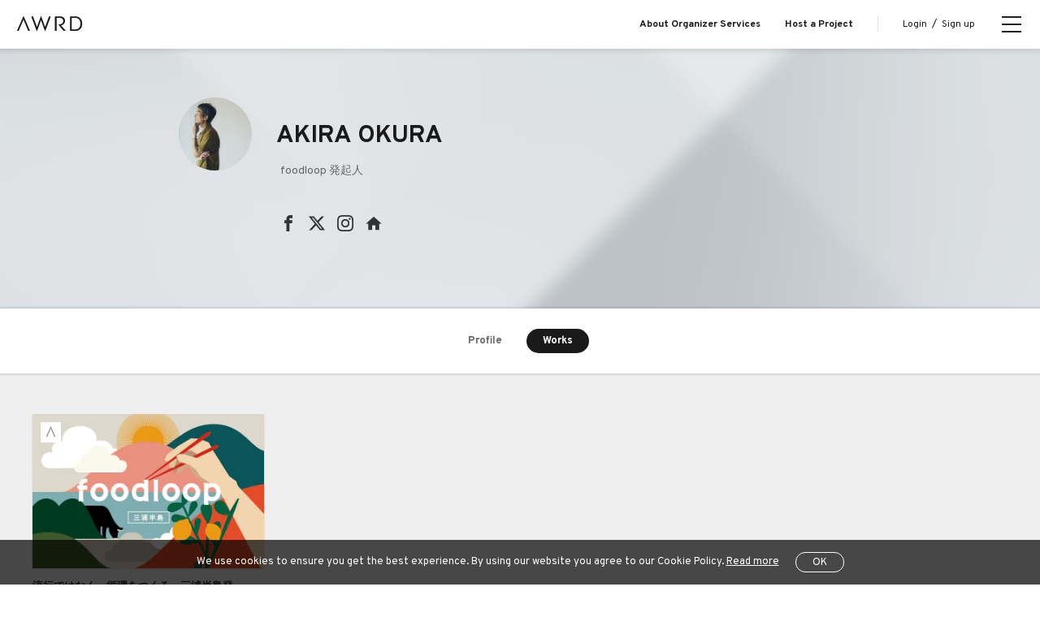

--- FILE ---
content_type: text/html; charset=UTF-8
request_url: https://awrd.com/en/creatives/user/11768171
body_size: 14912
content:
<!DOCTYPE html>
<html lang="en">
<head>
	<meta charset="utf-8">
	<link rel="stylesheet" href="https://maxcdn.bootstrapcdn.com/bootstrap/4.0.0-beta.2/css/bootstrap.min.css" integrity="sha384-PsH8R72JQ3SOdhVi3uxftmaW6Vc51MKb0q5P2rRUpPvrszuE4W1povHYgTpBfshb" crossorigin="anonymous">
	<link href="/css/style.min.css?rel=20220823" rel="stylesheet">
	<link href="https://fonts.googleapis.com/css?family=Overpass:400,400i,700,700i" rel="stylesheet">
	<!--[if IE]><meta http-equiv="X-UA-Compatible" content="IE=edge"/><![endif]-->
	<meta name="viewport" content="width=device-width,minimum-scale=1.0,maximum-scale=1.0,user-scalable=no" />
	<title>AKIRA OKURA | AWRD (en)</title>
	<meta name="keywords" content="AWRD, Award, Hackathon, Ideason, Meikason, Innovation, regional, global, town planning, manufacturing, open collaboration, creators, design, artist, loftwork,Competition, award, public offering">
	<meta name="description" content="&quot;Serving as a platform that introduces creative competitions and hackathons, AWRD connects talent and projects in a bid to spark innovation. It supports emerging talent and a challenger spirit that overturns common sense. It creates a place for projects and creative talent to come together in both local and global settings.  &quot;">
	<meta name="robots" content="index, follow">
	<meta name="author" content="">
		<!-- OGP facebook -->
	<meta property="og:locale" content="en_US" />
	<meta property="og:type" content="website" />
	<meta property="og:site_name" content="AWRD (en)" />
	<meta property="og:title" content="AKIRA OKURA | AWRD (en)">
	<meta property="og:description" content="&quot;Serving as a platform that introduces creative competitions and hackathons, AWRD connects talent and projects in a bid to spark innovation. It supports emerging talent and a challenger spirit that overturns common sense. It creates a place for projects and creative talent to come together in both local and global settings.  &quot;" />
	<meta property="og:url" content="https://awrd.com/en/creatives/user/11768171">
	<meta property="og:image" content="https://d3pdaicc49l8gz.cloudfront.net/public/assets/images/AWRD_960x640.jpg">
	<meta property="fb:app_id" content="162312363841526" />

	<!-- OGP twitter -->
	<meta name="twitter:card" content="summary_large_image">
	<meta name="twitter:site" content="@awrd_com">
	<meta name="twitter:title" content="AKIRA OKURA | AWRD (en)">
	<meta name="twitter:description" content="&quot;Serving as a platform that introduces creative competitions and hackathons, AWRD connects talent and projects in a bid to spark innovation. It supports emerging talent and a challenger spirit that overturns common sense. It creates a place for projects and creative talent to come together in both local and global settings.  &quot;">
	<meta name="twitter:image" content="https://d3pdaicc49l8gz.cloudfront.net/public/assets/images/AWRD_960x640.jpg">

	<!-- favicon -->
	<link rel="manifest" href="">
	<link rel="mask-icon" href="" color="#333333">
	<link rel="shortcut icon" href="/img/favicon.ico">
	<link rel="apple-touch-icon" href="/img/apple-touch-icon.png">

	<!-- Google Analytics -->
	<!-- Google Tag Manager -->
<script>(function(w,d,s,l,i){w[l]=w[l]||[];w[l].push({'gtm.start':
new Date().getTime(),event:'gtm.js'});var f=d.getElementsByTagName(s)[0],
j=d.createElement(s),dl=l!='dataLayer'?'&l='+l:'';j.async=true;j.src=
'https://www.googletagmanager.com/gtm.js?id='+i+dl;f.parentNode.insertBefore(j,f);
})(window,document,'script','dataLayer','GTM-MJPDN3T');</script>
<!-- End Google Tag Manager -->
<!-- Google Tag Manager (noscript) -->
<noscript><iframe src="https://www.googletagmanager.com/ns.html?id=GTM-MJPDN3T"
height="0" width="0" style="display:none;visibility:hidden"></iframe></noscript>
<!-- End Google Tag Manager (noscript) -->
<meta name="google-site-verification" content="30YDYKNDptnOYU3hXNfeXY0vz23o1h7-2Obm6Mej8Yc" />

<!-- Meta Pixel Code -->
<script>
  !function(f,b,e,v,n,t,s)
  {if(f.fbq)return;n=f.fbq=function(){n.callMethod?
  n.callMethod.apply(n,arguments):n.queue.push(arguments)};
  if(!f._fbq)f._fbq=n;n.push=n;n.loaded=!0;n.version='2.0';
  n.queue=[];t=b.createElement(e);t.async=!0;
  t.src=v;s=b.getElementsByTagName(e)[0];
  s.parentNode.insertBefore(t,s)}(window, document,'script',
  'https://connect.facebook.net/en_US/fbevents.js');
  fbq('init', '318435290393235');
  fbq('track', 'PageView');
</script>
<noscript><img height="1" width="1" style="display:none"
  src="https://www.facebook.com/tr?id=318435290393235&ev=PageView&noscript=1"
/></noscript>
<!-- End Meta Pixel Code -->
<meta name="facebook-domain-verification" content="p0eest0206fy3yvkoc36kt4ilx8res" />

	<!--[if IE]>
	<script src="/js/css3-mediaqueries.js"></script>
	<script src="/js/html5shiv.min.js"></script>
	<![endif]-->
		</head>

<body class="drawer drawer--right">

<!-- header -->
<header>
		<div class="header-wrapper">
		<div class="header-left">
			<div class="header-logo">
				<a href="https://awrd.com/en/" alt="">
					<svg class="awrd-logo"><use xlink:href="/img/icons.svg#awrd-logo"></use></svg>
				</a>
			</div>

						<p class="menu-left large-view">
															<a href=""></a>
												</p>
			
		</div>
					<!-- creatives  -->
			<div class="header-title view-control">
				<h2>CREATIVES</h2>
			</div>
				<div class="header-menu">
													<p class="menu-right large-view">
											<a href="/en/business?ref-from=rght-link">About Organizer Services</a>
											<a href="/en/myawrd/hosted/register?ref-from=rght-link">Host a Project</a>
									</p>
						
							<p class="select-login large-view"><a href="https://awrd.com/en/login">Login</a><span>/</span><a href="https://awrd.com/en/signup">Sign up</a></p>
					</div>
	</div>
</header><!-- hamburger-btn -->


<!--  hamburger-btn -->
<button type="button" class="drawer-toggle drawer-hamburger">
	<span class="drawer-hamburger-icon"></span>
</button>
<!-- menu -->
<nav class="drawer-nav" role="navigation">
	<div class="drawer-wrap">
					<p class="drawer-select-login"><a href="https://awrd.com/en/login">Login</a><span>/</span><a href="https://awrd.com/en/signup">Sign up</a></p>
				<dl class="drawer-menu">
			<dt>for Creators</dt>
												<dd><a class="drawer-menu-item" href="/en/myawrd/about?ref=global-nav">About us</a></dd>
									<dd><a class="drawer-menu-item" href="/en/blog?ref=global-nav">Blog</a></dd>
									<dd><a class="drawer-menu-item" href="/en/award?ref=global-nav">Explore Projects</a></dd>
									<dd><a class="drawer-menu-item" href="/en/creatives?ref=global-nav">Creators</a></dd>
									<dd><a class="drawer-menu-item" href="/en/series?ref=global-nav">Series Projects</a></dd>
									</dl>
		<dl class="drawer-menu">
			<dt>for Organizers / Businesses</dt>
							<dd><a class="drawer-menu-item" href="/en/business?ref=global-nav">Business</a></dd>
							<dd><a class="drawer-menu-item" href="/en/business/cases?ref=global-nav">Case Study</a></dd>
							<dd><a class="drawer-menu-item" href="/en/business/pricing?ref=global-nav">Pricing</a></dd>
					</dl>
		<ul class="drawer-footer">
												<li><a class="drawer-footer-item" href="/en/projects?ref=global-nav">All Projects</a></li>
									<li><a class="drawer-footer-item" href="/en/help?ref=global-nav">Help Center</a></li>
									<li><a class="drawer-footer-item" href="/en/terms-of-service?ref=global-nav">Terms of Service</a></li>
									<li><a class="drawer-footer-item" href="/en/privacy-policy?ref=global-nav">Privacy Policy</a></li>
									<li><a class="drawer-footer-item" href="/en/commerce?ref=global-nav">Specified Commercial Transactions</a></li>
									<li><a class="drawer-footer-item" href="https://loftwork.com/en/?ref=global-nav">Operating Company</a></li>
									</ul>
		<div class="language-wrap">
							<a href="https://awrd.com/" class="language-alt">JP</a>
						<span class="language-separate">&frasl;</span>
							<span class="language-select">EN</span>
					</div>
		<ul class="drawer-sns">
			<li>
				<a href="https://www.instagram.com/awrd_com" target="_blank">
					<svg class="icon icon-instagram"><use xlink:href="/img/icons.svg#icon-instagram"></use></svg>
				</a>
			</li>
			<li>
				<a href="https://x.com/awrd_com" target="_blank">
					<svg class="icon icon-x"><use xlink:href="/img/icons.svg#icon-x"></use></svg>
				</a>
			</li>
		</ul>
	</div>
</nav>

<!-- content -->
<div class="content-wrap" id="">
	<div class="content">
			<section class="profile-main">
	<div class="visual-cover"></div>

	<div class="profile-bg-wrap">
		<div class="profile-bg-inner">
							<div class="profile-bg-img" style="background-image:url('/img/noslider.jpg')"></div>
					</div>
	</div>

	<div class="profile-main-wrap">
		<div class="profile-box">
			<div class="profile-img-block">
									<img src="/userphotos/photo_2021-10-15-002832.jpg">
							</div>
			<div class="profile-text-block">
				<h1>AKIRA OKURA</h1>
				<p>foodloop 発起人</p>
				
									<ul class="sns">
																			<li>
								<a href="https://www.facebook.com/akira.okura">
									<svg class="icon icon-facebook"><use xlink:href="/img/icons.svg#icon-facebook"></use></svg>
								</a>
							</li>
																			<li>
								<a href="https://x.com/foodloop_miura" target="_blank">
									<svg class="icon icon-x"><use xlink:href="/img/icons.svg#icon-x"></use></svg>
								</a>
							</li>
																			<li>
								<a href="https://www.instagram.com/foodloopmiurapeninsula" target="_blank">
									<svg class="icon icon-instagram"><use xlink:href="/img/icons.svg#icon-instagram"></use></svg>
								</a>
							</li>
																																											<li>
								<a href="http://https://www.foodloop.jp/" target="_blank">
									<svg class="icon icon-home"><use xlink:href="/img/icons.svg#icon-home"></use></svg>
								</a>
							</li>
											</ul>
							</div>
		</div>
	</div>
</section>

	<section class="article-nav center-nav">
		<div class="article-nav-wrap">
			<ul class="article-menu">
				<li><a class="menu" href="https://awrd.com/en/creatives/user/11768171/profile">Profile</a></li>
				<li><span class="current">Works</span></li>
			</ul>
		</div>
	</section>

	<section class="project-archive">
		<div class="project-archive-wrap">
			<div class="project-archive-header">
			</div>
			<div class="project-archive-box">
									<div class="project-archives">
						<a href="https://awrd.com/en/creatives/detail/11791936">
							<div class="img-block">
								<img class="loader" src="/img/loading.gif" data-src="https://ucarecdn.com/cb3d37ea-f842-48b8-8f09-a805b12b00ec/-/autorotate/yes/-/preview/1280x1280/-/resize/640x/">
							</div>
														<svg class="icon">
								<use xlink:href="/img/icons.svg#icon-awrdinitial"></use>
							</svg>
														<div class="text-block">
								<h3>流行ではなく、循環をつくる。三浦半島発、食でつながるプラットフォーム「food loop」</h3>
								<p class="project-title">AKIRA OKURA</p>
							</div>
						</a>
					</div>
							</div>
			<div class="pagenavi">
				<a class="creator-works-nextpostslink" href="">→</a>
			</div>
		</div>
	</section>
	</div>
</div>
<!-- footer -->
<footer><div class="footer-wrap">
		<div class="footer-main">
			<dl class="footer-menu">
				<dt>for Creators</dt>
									<dd><a class="drawer-menu-item" href="/en/myawrd/about?ref=global-footer">About us</a></dd>
									<dd><a class="drawer-menu-item" href="/en/blog?ref=global-footer">Blog</a></dd>
									<dd><a class="drawer-menu-item" href="/en/award?ref=global-footer">Explore Projects</a></dd>
									<dd><a class="drawer-menu-item" href="/en/creatives?ref=global-footer">Creators</a></dd>
									<dd><a class="drawer-menu-item" href="/en/series?ref=global-footer">Series Projects</a></dd>
							</dl>
			<dl class="footer-menu">
				<dt>for Organizers / Businesses</dt>
									<dd><a class="drawer-menu-item" href="/en/business?ref=global-footer">Business</a></dd>
									<dd><a class="drawer-menu-item" href="/en/business/cases?ref=global-footer">Case Study</a></dd>
									<dd><a class="drawer-menu-item" href="/en/business/pricing?ref=global-footer">Pricing</a></dd>
							</dl>
			<div class="footer-logo"><a href="#"><svg><use xlink:href="/img/icons.svg#awrd-logo"></use></svg></a></div>
		</div>
		<div class="footer-sub">
			<ul class="footer-submenu">
									<li><a href="/en/projects?ref=global-footer">All Projects</a></li>
									<li><a href="/en/help?ref=global-footer">Help Center</a></li>
									<li><a href="/en/terms-of-service?ref=global-footer">Terms of Service</a></li>
									<li><a href="/en/privacy-policy?ref=global-footer">Privacy Policy</a></li>
									<li><a href="/en/commerce?ref=global-footer">Specified Commercial Transactions</a></li>
									<li><a href="https://loftwork.com/en/?ref=global-footer">Operating Company</a></li>
							</ul>
			<div class="language-wrap">
									<a href="https://awrd.com/" class="language-alt">JP</a>
								<span class="language-separate">&frasl;</span>
									<span class="language-select">EN</span>
							</div>
			<ul class="footer-sns">
				<li>
					<a href="https://www.instagram.com/awrd_com" target="_blank">
						<svg class="icon icon-instagram"><use xlink:href="/img/icons.svg#icon-instagram"></use></svg>
					</a>
				</li>
				<li>
					<a href="https://x.com/awrd_com" target="_blank">
						<svg class="icon icon-x"><use xlink:href="/img/icons.svg#icon-x"></use></svg>
					</a>
				</li>
			</ul>
		</div>
	</div>
</footer>
<div id="overlay-info"></div>

<div class="loading">
	<div class="loading__view"><span class="num1"></span><span class="num2"></span><span class="num3"></span></div>
</div>
<img src='/img/table-scroll.svg' class="hidden-cursor" style="display:none;" alt="">



<div class="js-cookie-disclaimer">
	<p class="text">We use cookies to ensure you get the best experience. By using our website you agree to our Cookie Policy. <a href='https://awrd.com/en/privacy-policy' target='_blank'>Read more</a></p>
	<a class="btn">OK</a>
</div>
<script type="text/javascript">
    window.csrfTokenName = "CRAFT_CSRF_TOKEN";
    window.csrfTokenValue = "cOJTaAJz6Q_rrCl7BWFYAIJWzCygNlGUViuU2l0aWnbztW8Y8wDqkkWmMS9RJI9np\u002DYeSnUIM0fxb4Ab8wZl7g9D\u002Do8cUnchxdI_YZhF0qQ\u003D";
</script>
<script src="/js/all.js?rel=202208" charset="utf-8"></script>
	<script src="/js/jquery.validationEngine-en.js" charset="utf-8"></script>
<script src="https://cdnjs.cloudflare.com/ajax/libs/popper.js/1.12.3/umd/popper.min.js" integrity="sha384-vFJXuSJphROIrBnz7yo7oB41mKfc8JzQZiCq4NCceLEaO4IHwicKwpJf9c9IpFgh" crossorigin="anonymous"></script>
<script src="https://maxcdn.bootstrapcdn.com/bootstrap/4.0.0-beta.2/js/bootstrap.min.js" integrity="sha384-alpBpkh1PFOepccYVYDB4do5UnbKysX5WZXm3XxPqe5iKTfUKjNkCk9SaVuEZflJ" crossorigin="anonymous"></script>
<script src="//assets.pinterest.com/js/pinit.js" integrity="sha384-u4WRTYAc8ptSeepvj+j7daTjMhQ/3si06QM4FdibBXDocm1NfVjdZwLUSPitg5NC" crossorigin="anonymous"></script>
</body>
</html>

--- FILE ---
content_type: image/svg+xml
request_url: https://awrd.com/img/icons.svg
body_size: 44789
content:
<svg style="position: absolute; width: 0; height: 0; overflow: hidden;" version="1.1" xmlns="http://www.w3.org/2000/svg" xmlns:xlink="http://www.w3.org/1999/xlink">
    <defs>
    <symbol id="awrd-logo" viewBox="0 0 200 48">
      <title>AWRD</title>
      <path d="M21.83,12.41h-.27L7.24,46.24H2L21.37,2h1L41.6,46.24H36.16Z"/><path d="M74.24,14.2,62.43,46.57h-1L45,2.53h5.37L62.17,34h.13L73.84,2.13h1L86.58,34h.13L98.38,2.53h5.31l-16.52,44h-1L74.44,14.2Z"/><path d="M146.57,16.13c0,6-4.24,11.81-11.94,13.8L149,46.24h-6.63c-5.17-6.1-10.41-12.27-15.52-18.37V27c10-.33,14.39-5.44,14.39-10.48,0-6.17-4.38-9.75-10.61-9.75H121.1V46.24h-5.37V2.46h15.65C138.87,2.46,146.57,7,146.57,16.13Z"/><path d="M161.45,46.24V2.4h15c13.4,0,21.56,8.76,21.56,21.76s-7.63,22.09-20.83,22.09Zm15.12-39.4h-9.82V41.73h10.41c10.61-.13,15.59-7.36,15.59-17.51C192.76,14.6,187.79,6.84,176.58,6.84Z"/>
    </symbol>
    <symbol id="awrd-logo-foot" viewBox="0 0 316 72">
      <title>AWRD foot</title>
      <path d="M32,16.8h-.4l-23.1,54.5H0L31.2,0h1.6l31,71.3h-8.8L32,16.8Z"/>
  <path d="M116.5,19.7l-19,52.2h-1.6L69.3.9h8.7l19,50.7h.2L115.8.2h1.6l18.9,51.4h.2L155.4.9h8.6l-26.6,70.9h-1.6l-18.9-52.1h-.3Z"/>
  <path d="M233.1,22.8c0,9.7-6.8,19-19.2,22.2l23.2,26.3h-10.7c-8.3-9.8-16.8-19.8-25-29.6v-1.4c16.1-.5,23.2-8.8,23.2-16.9s-7.1-15.7-17.1-15.7h-15.4v63.6h-8.7V.7h25.2c12.1,0,24.5,7.3,24.5,22Z"/>
  <path d="M257.1,71.3V.6h24.2c21.6,0,34.8,14.1,34.8,35.1s-12.3,35.6-33.6,35.6h-25.4ZM281.4,7.8h-15.8v56.2h16.8c17.1-.2,25.1-11.9,25.1-28.2,0-15.5-8-28-26.1-28h0Z"/>
    </symbol>
    <symbol id="idcc-logo" viewBox="0 0 50 50">
      <title>idcc</title>
      <polygon points="2 14.63 2 44.26 10.84 35.42 10.84 14.63 2 14.63"/>
      <polygon class="idcc-1" points="2 44.26 10.84 35.42 10.84 44.26 2 44.26"/>
      <polygon class="idcc-2" points="2 5.74 10.84 5.74 10.84 14.58 2 5.74"/>
      <polygon class="idcc-1" points="20.58 5.74 29.42 14.58 39.16 14.58 39.16 5.74 20.58 5.74"/>
      <polygon class="idcc-3" points="39.16 5.74 39.16 14.58 39.16 35.42 39.16 44.26 48 35.42 48 14.58 39.16 5.74"/>
      <polygon class="idcc-1" points="29.37 35.42 20.58 44.21 20.58 44.26 39.16 44.26 39.16 35.42 29.37 35.42"/>
      <polygon class="idcc-4" points="20.58 5.74 20.58 14.58 20.58 35.37 20.58 35.42 20.58 44.21 29.37 35.42 29.42 35.42 29.42 14.58 20.58 5.74"/>
    </symbol>
    <symbol id="idcc-logo-tone" viewBox="0 0 50 50">
      <polygon fill="#1a1a1a" points="2 14.63 2 44.26 10.84 35.42 10.84 14.63 2 14.63"/>
      <polygon fill="#4d4d4d" class="idcc-1" points="2 44.26 10.84 35.42 10.84 44.26 2 44.26"/>
      <polygon fill="#808080" class="idcc-2" points="2 5.74 10.84 5.74 10.84 14.58 2 5.74"/>
      <polygon fill="#4d4d4d" class="idcc-1" points="20.58 5.74 29.42 14.58 39.16 14.58 39.16 5.74 20.58 5.74"/>
      <polygon fill="#808080" class="idcc-3" points="39.16 5.74 39.16 14.58 39.16 35.42 39.16 44.26 48 35.42 48 14.58 39.16 5.74"/>
      <polygon fill="#4d4d4d" class="idcc-1" points="29.37 35.42 20.58 44.21 20.58 44.26 39.16 44.26 39.16 35.42 29.37 35.42"/>
      <polygon fill="#1a1a1a" class="idcc-4" points="20.58 5.74 20.58 14.58 20.58 35.37 20.58 35.42 20.58 44.21 29.37 35.42 29.42 35.42 29.42 14.58 20.58 5.74"/>
    </symbol>
    <symbol id="icon-facebook" viewBox="0 0 32 32">
      <title>facebook</title>
      <path d="M19 6h5v-6h-5c-3.86 0-7 3.14-7 7v3h-4v6h4v16h6v-16h5l1-6h-6v-3c0-0.542 0.458-1 1-1z"></path>
    </symbol>
    <symbol id="icon-instagram" viewBox="0 0 32 32">
      <title>instagram</title>
      <path d="M16 2.881c4.275 0 4.781 0.019 6.462 0.094 1.563 0.069 2.406 0.331 2.969 0.55 0.744 0.288 1.281 0.638 1.837 1.194 0.563 0.563 0.906 1.094 1.2 1.838 0.219 0.563 0.481 1.412 0.55 2.969 0.075 1.688 0.094 2.194 0.094 6.463s-0.019 4.781-0.094 6.463c-0.069 1.563-0.331 2.406-0.55 2.969-0.288 0.744-0.637 1.281-1.194 1.837-0.563 0.563-1.094 0.906-1.837 1.2-0.563 0.219-1.413 0.481-2.969 0.55-1.688 0.075-2.194 0.094-6.463 0.094s-4.781-0.019-6.463-0.094c-1.563-0.069-2.406-0.331-2.969-0.55-0.744-0.288-1.281-0.637-1.838-1.194-0.563-0.563-0.906-1.094-1.2-1.837-0.219-0.563-0.481-1.413-0.55-2.969-0.075-1.688-0.094-2.194-0.094-6.463s0.019-4.781 0.094-6.463c0.069-1.563 0.331-2.406 0.55-2.969 0.288-0.744 0.638-1.281 1.194-1.838 0.563-0.563 1.094-0.906 1.838-1.2 0.563-0.219 1.412-0.481 2.969-0.55 1.681-0.075 2.188-0.094 6.463-0.094zM16 0c-4.344 0-4.887 0.019-6.594 0.094-1.7 0.075-2.869 0.35-3.881 0.744-1.056 0.412-1.95 0.956-2.837 1.85-0.894 0.888-1.438 1.781-1.85 2.831-0.394 1.019-0.669 2.181-0.744 3.881-0.075 1.713-0.094 2.256-0.094 6.6s0.019 4.887 0.094 6.594c0.075 1.7 0.35 2.869 0.744 3.881 0.413 1.056 0.956 1.95 1.85 2.837 0.887 0.887 1.781 1.438 2.831 1.844 1.019 0.394 2.181 0.669 3.881 0.744 1.706 0.075 2.25 0.094 6.594 0.094s4.888-0.019 6.594-0.094c1.7-0.075 2.869-0.35 3.881-0.744 1.050-0.406 1.944-0.956 2.831-1.844s1.438-1.781 1.844-2.831c0.394-1.019 0.669-2.181 0.744-3.881 0.075-1.706 0.094-2.25 0.094-6.594s-0.019-4.887-0.094-6.594c-0.075-1.7-0.35-2.869-0.744-3.881-0.394-1.063-0.938-1.956-1.831-2.844-0.887-0.887-1.781-1.438-2.831-1.844-1.019-0.394-2.181-0.669-3.881-0.744-1.712-0.081-2.256-0.1-6.6-0.1v0z"></path><path d="M16 7.781c-4.537 0-8.219 3.681-8.219 8.219s3.681 8.219 8.219 8.219 8.219-3.681 8.219-8.219c0-4.537-3.681-8.219-8.219-8.219zM16 21.331c-2.944 0-5.331-2.387-5.331-5.331s2.387-5.331 5.331-5.331c2.944 0 5.331 2.387 5.331 5.331s-2.387 5.331-5.331 5.331z"></path><path d="M26.462 7.456c0 1.060-0.859 1.919-1.919 1.919s-1.919-0.859-1.919-1.919c0-1.060 0.859-1.919 1.919-1.919s1.919 0.859 1.919 1.919z"></path>
    </symbol>
    <symbol id="icon-twitter" viewBox="0 0 32 32">
      <title>twitter</title>
      <path d="M32 7.075c-1.175 0.525-2.444 0.875-3.769 1.031 1.356-0.813 2.394-2.1 2.887-3.631-1.269 0.75-2.675 1.3-4.169 1.594-1.2-1.275-2.906-2.069-4.794-2.069-3.625 0-6.563 2.938-6.563 6.563 0 0.512 0.056 1.012 0.169 1.494-5.456-0.275-10.294-2.888-13.531-6.862-0.563 0.969-0.887 2.1-0.887 3.3 0 2.275 1.156 4.287 2.919 5.463-1.075-0.031-2.087-0.331-2.975-0.819 0 0.025 0 0.056 0 0.081 0 3.181 2.263 5.838 5.269 6.437-0.55 0.15-1.131 0.231-1.731 0.231-0.425 0-0.831-0.044-1.237-0.119 0.838 2.606 3.263 4.506 6.131 4.563-2.25 1.762-5.075 2.813-8.156 2.813-0.531 0-1.050-0.031-1.569-0.094 2.913 1.869 6.362 2.95 10.069 2.95 12.075 0 18.681-10.006 18.681-18.681 0-0.287-0.006-0.569-0.019-0.85 1.281-0.919 2.394-2.075 3.275-3.394z"></path>
    </symbol>
    <symbol id="icon-x" viewBox="0 0 32 32">
      <title>X</title>
      <path d="M25.3,2.4h4.9l-10.8,11.5,12.6,15.7h-9.9l-7.7-9.5-8.9,9.5H.6l11.4-12.3L0,2.4h10.1l7,8.7L25.3,2.4ZM23.6,26.9h2.7L8.7,5h-2.9l17.8,21.9Z"/>
    </symbol>
    <symbol id="icon-pinterest" viewBox="0 0 50 50">
      <title>pinterest</title>
      <path d="M44.92,13.45a22.9,22.9,0,0,0-8.37-8.37A22.5,22.5,0,0,0,25,2,22.5,22.5,0,0,0,13.46,5.08a22.9,22.9,0,0,0-8.37,8.37A22.5,22.5,0,0,0,2,25,22.3,22.3,0,0,0,5.8,37.67a22.92,22.92,0,0,0,10,8.42,19.84,19.84,0,0,1,.39-5.3l3-12.52a8,8,0,0,1-.75-3.65,6.86,6.86,0,0,1,1.29-4.25,3.83,3.83,0,0,1,3.14-1.71,2.81,2.81,0,0,1,2.31,1,3.8,3.8,0,0,1,.81,2.49,9.3,9.3,0,0,1-.35,2.26q-.34,1.33-.9,3.09t-.79,2.8a3.4,3.4,0,0,0,.69,3.13,3.66,3.66,0,0,0,2.94,1.3q3.2,0,5.26-3.56a17.09,17.09,0,0,0,2.05-8.66,8.49,8.49,0,0,0-2.53-6.38,9.7,9.7,0,0,0-7.05-2.46,10.9,10.9,0,0,0-11.32,11,6.81,6.81,0,0,0,1.53,4.52,1.37,1.37,0,0,1,.33,1.29q-.06.18-.24.9c-.12.48-.2.79-.24.93q-.24,1-1.14.6a6.76,6.76,0,0,1-3.5-3.32,12,12,0,0,1-1.2-5.48,13.07,13.07,0,0,1,.64-4,13.69,13.69,0,0,1,2-3.88,15.76,15.76,0,0,1,3.26-3.31A15.32,15.32,0,0,1,20,10.59a19.23,19.23,0,0,1,5.87-.87,15.41,15.41,0,0,1,7.64,1.89,13.48,13.48,0,0,1,5.17,4.88,12.32,12.32,0,0,1,1.78,6.41A20.15,20.15,0,0,1,38.9,31a13.28,13.28,0,0,1-4.4,5.65A10.78,10.78,0,0,1,28,38.69a7.11,7.11,0,0,1-3.41-.85,5,5,0,0,1-2.19-2q-1.35,5.3-1.62,6.32A18.42,18.42,0,0,1,18.47,47a23,23,0,0,0,26.45-10.5A22.5,22.5,0,0,0,48,25,22.49,22.49,0,0,0,44.92,13.45Z"/>
    </symbol>
    <symbol id="icon-tumblr" viewBox="0 0 50 50">
      <title>tumblr</title>
      <path d="M32.22,40.51a6.51,6.51,0,0,1-3.5-.93,3.38,3.38,0,0,1-1.56-1.8,18.62,18.62,0,0,1-.42-5.15V20.84h10.9V13.62H26.74V2H20.18a18.36,18.36,0,0,1-1.62,5.87,12.75,12.75,0,0,1-3.08,4,13.8,13.8,0,0,1-4.64,2.52v6.5h5.09V37a13.45,13.45,0,0,0,.66,4.82A8.32,8.32,0,0,0,19,44.95a12.19,12.19,0,0,0,4.13,2.25,17.6,17.6,0,0,0,5.57.81,21.67,21.67,0,0,0,5.18-.57,26.47,26.47,0,0,0,5.33-1.95V38.24A12.5,12.5,0,0,1,32.22,40.51Z"/>
    </symbol>
    <symbol id="icon-linkedin" viewBox="0 0 50 50">
      <title>linkedin</title>
      <path d="M45.47,4.53A8.31,8.31,0,0,0,39.38,2H10.63A8.31,8.31,0,0,0,4.53,4.53,8.31,8.31,0,0,0,2,10.62V39.37a8.31,8.31,0,0,0,2.53,6.09A8.31,8.31,0,0,0,10.63,48H39.38A8.64,8.64,0,0,0,48,39.37V10.62A8.31,8.31,0,0,0,45.47,4.53ZM16,40.51H9.1V19.73H16V40.51Zm-.63-24.63a3.94,3.94,0,0,1-2.85,1h0a3.81,3.81,0,0,1-2.77-1,3.43,3.43,0,0,1-1.06-2.56,3.37,3.37,0,0,1,1.09-2.58,4,4,0,0,1,2.83-1,3.83,3.83,0,0,1,2.79,1,3.54,3.54,0,0,1,1.08,2.58A3.41,3.41,0,0,1,15.39,15.88ZM40.9,40.51H34V29.4q0-4.7-3.47-4.7a3.39,3.39,0,0,0-2.22.73,4.61,4.61,0,0,0-1.35,1.78,4.94,4.94,0,0,0-.21,1.68V40.51H19.82q.09-18.81,0-20.78h6.92v2.93a7,7,0,0,1,6.2-3.41,7.5,7.5,0,0,1,5.78,2.37q2.19,2.37,2.19,7V40.51h0Z"/>
    </symbol>
    <symbol id="icon-dribbble" viewBox="0 0 50 50">
      <title>dribbble</title>
      <path d="M44.92,13.45a22.9,22.9,0,0,0-8.37-8.37A22.5,22.5,0,0,0,25,2,22.5,22.5,0,0,0,13.46,5.08a22.9,22.9,0,0,0-8.37,8.37A22.5,22.5,0,0,0,2,25,22.5,22.5,0,0,0,5.08,36.54a22.9,22.9,0,0,0,8.37,8.37A22.5,22.5,0,0,0,25,48a22.5,22.5,0,0,0,11.55-3.08,22.9,22.9,0,0,0,8.37-8.37A22.5,22.5,0,0,0,48,25,22.5,22.5,0,0,0,44.92,13.45ZM25,5.35a18.93,18.93,0,0,1,13,4.91l-.37.52A13,13,0,0,1,36.47,12a19.25,19.25,0,0,1-2,1.71,26.27,26.27,0,0,1-2.89,1.84,27.8,27.8,0,0,1-3.89,1.81A85.41,85.41,0,0,0,20.36,5.92,19.81,19.81,0,0,1,25,5.35ZM9.61,12.81a19.38,19.38,0,0,1,7-5.57,103.1,103.1,0,0,1,7.31,11.32A71,71,0,0,1,5.77,21,19.42,19.42,0,0,1,9.61,12.81ZM6.67,32.08A19.27,19.27,0,0,1,5.35,25a4.88,4.88,0,0,1,0-.63,70,70,0,0,0,20.16-2.79q1,1.86,1.59,3.32a2.42,2.42,0,0,1-.39.13l-.39.1-1.11.39a23,23,0,0,0-3,1.44q-1.84,1-3.91,2.43a26.76,26.76,0,0,0-4.27,3.73,25.1,25.1,0,0,0-3.7,5A19.67,19.67,0,0,1,6.67,32.08ZM25,44.65a19.28,19.28,0,0,1-12.52-4.49l.45.33A16,16,0,0,1,16,36.05a26,26,0,0,1,3.92-3.43A38.66,38.66,0,0,1,24,30.17q2.22-1.15,3-1.47l1.29-.49.06,0h.06a81,81,0,0,1,4.19,14.91A19.64,19.64,0,0,1,25,44.65Zm16.53-9A19.63,19.63,0,0,1,36,41.29a84.38,84.38,0,0,0-3.83-14,28.29,28.29,0,0,1,12.25.87A19.38,19.38,0,0,1,41.53,35.62Zm2.81-10.89-.75-.13-1.09-.18q-.64-.1-1.44-.19l-1.69-.16q-.9-.08-1.92-.12t-2.07,0q-1,0-2.2.06T31,24.16a3.55,3.55,0,0,1-.22-.49c-.09-.23-.16-.4-.19-.52Q30,21.89,29.22,20.3a30.73,30.73,0,0,0,3.94-1.93,30.61,30.61,0,0,0,3-1.95,24.89,24.89,0,0,0,2.13-1.81,17.28,17.28,0,0,0,1.3-1.33l.57-.73,0,0a19.21,19.21,0,0,1,4.46,12.28Z"/>
    </symbol>
    <symbol id="icon-gplus" viewBox="0 0 50 50">
      <title>googleplus</title>
      <path d="M25,0C11.2,0,0,11.2,0,25s11.2,25,25,25c13.8,0,25-11.2,25-25S38.8,0,25,0z M27,32.5c-2.8,3.6-8,4.7-12.2,3.3c-4.5-1.5-7.7-6-7.6-10.7C7,19.2,12.1,13.8,17.9,13.7c3-0.3,5.9,0.9,8.1,2.8c-0.9,1-1.9,2-2.9,3c-2-1.2-4.4-2.1-6.7-1.3c-3.7,1.1-6,5.5-4.6,9.1c1.1,3.8,5.8,5.9,9.4,4.3c1.9-0.7,3.1-2.4,3.7-4.3c-2.2,0-4.3,0-6.5-0.1c0-1.3,0-2.6,0-3.9c3.6,0,7.2,0,10.8,0C29.5,26.6,29.1,29.9,27,32.5z M39.6,26.6c0,1.1,0,2.2,0,3.2c-1.1,0-2.2,0-3.2,0c0-1.1,0-2.2,0-3.2c-1.1,0-2.2,0-3.2,0v-3.2c1.1,0,2.2,0,3.2,0c0-1.1,0-2.2,0-3.2h3.2c0,1.1,0,2.2,0,3.2c1.1,0,2.2,0,3.2,0v3.2C41.8,26.6,40.7,26.6,39.6,26.6z"/>
    </symbol>
    <symbol id="icon-home" viewBox="0 0 50 50">
      <title>home</title>
      <polygon points="20.2 45.4 20.2 31 29.8 31 29.8 45.4 41.8 45.4 41.8 26.2 49 26.2 25 4.6 1 26.2 8.2 26.2 8.2 45.4 20.2 45.4"/>
    </symbol>
    <symbol id="icon-like" viewBox="0 0 50 50">
      <title>like</title>
      <path d="M25,45l-3-3C10.65,32,3.26,25.22,3.26,17a11.79,11.79,0,0,1,12-12A13.06,13.06,0,0,1,25,9.57,13.06,13.06,0,0,1,34.78,5a11.79,11.79,0,0,1,12,12c0,8.26-7.39,15-18.7,25Z"/>
    </symbol>
    <symbol id="icon-book" viewBox="0 0 50 50">
      <title>book</title>
      <path d="M37.28,1.5H11.72A5.13,5.13,0,0,0,6.61,6.61V47.5L24.5,39.83,42.39,47.5V6.61A5.13,5.13,0,0,0,37.28,1.5Zm0,38.33L24.5,34.21,11.72,39.83V6.61H37.28Z"/>
    </symbol>
    <symbol id="icon-upload" viewBox="0 0 50 50">
      <title>upload</title>
      <polygon points="17.59 36.12 32.41 36.12 32.41 21.29 42.29 21.29 25 4 7.71 21.29 17.59 21.29 17.59 36.12"/><rect x="7.71" y="41.06" width="34.59" height="4.94"/>
    </symbol>
    <symbol id="icon-download" viewBox="0 0 50 50">
      <title>download</title>
      <path d="M43.12,18.53H32.76V3H17.24V18.53H6.88L25,36.65ZM6.88,41.82V47H43.12V41.82Z"/>
    </symbol>
    <symbol id="icon-comment" viewBox="0 0 50 50">
      <title>comment</title>
      <path d="M44.92,16.46a20.81,20.81,0,0,0-8.37-6A29.84,29.84,0,0,0,25,8.28a30.52,30.52,0,0,0-8.93,1.3,25,25,0,0,0-7.34,3.5,17.51,17.51,0,0,0-4.9,5.25A12.23,12.23,0,0,0,2,24.71a12.46,12.46,0,0,0,2.32,7.21,18.85,18.85,0,0,0,6.35,5.65,16.31,16.31,0,0,1-.67,2q-.39.92-.69,1.52a10.43,10.43,0,0,1-.83,1.31q-.53.72-.8,1l-.89,1-.8.89a1.79,1.79,0,0,0-.21.23l-.18.22-.15.23q-.13.19-.12.24a.68.68,0,0,1-.05.26.34.34,0,0,0,0,.31v0a1.29,1.29,0,0,0,.45.74,1,1,0,0,0,.78.23,19.27,19.27,0,0,0,2.93-.56,28.06,28.06,0,0,0,11.81-6.21,35.12,35.12,0,0,0,3.72.21,29.83,29.83,0,0,0,11.55-2.2,20.8,20.8,0,0,0,8.37-6,12.59,12.59,0,0,0,0-16.5Z"/>
    </symbol>
    <symbol id="icon-outlink" viewBox="0 0 50 50">
      <title>icon-outlink</title>
      <path d="M44.09,4H28.82a1.91,1.91,0,1,0,0,3.82H39.48L19.83,27.47a1.91,1.91,0,1,0,2.7,2.7L42.18,10.52V21.18a1.91,1.91,0,1,0,3.82,0V5.91A1.91,1.91,0,0,0,44.09,4Z"/><path d="M36.45,23.09A1.91,1.91,0,0,0,34.55,25V42.18H7.82V15.45H25a1.91,1.91,0,1,0,0-3.82H5.91A1.91,1.91,0,0,0,4,13.55V44.09A1.91,1.91,0,0,0,5.91,46H36.45a1.91,1.91,0,0,0,1.91-1.91V25A1.91,1.91,0,0,0,36.45,23.09Z"/>
    </symbol>
    <symbol id="icon-view" viewBox="0 0 50 50">
      <path d="M25,9.2C14.8,9.2,5.6,15.5,1.8,25c5,12.8,19.5,19.1,32.3,14.1c6.4-2.5,11.5-7.6,14.1-14.1C44.4,15.5,35.2,9.2,25,9.2z
   M25,35.5c-5.8,0-10.5-4.7-10.5-10.5c0-5.8,4.7-10.5,10.5-10.5c5.8,0,10.5,4.7,10.5,10.5l0,0C35.5,30.8,30.8,35.5,25,35.5z M25,18.7
  c-3.5,0-6.3,2.8-6.3,6.3s2.8,6.3,6.3,6.3c3.5,0,6.3-2.8,6.3-6.3C31.3,21.5,28.5,18.7,25,18.7z"/>
    </symbol>
    <symbol id="icon-view-close" viewBox="0 0 50 50">
      <path d="M24.6,18.7l6.6,6.6l0-0.3c0-3.5-2.8-6.3-6.3-6.3L24.6,18.7z M25,14.5c5.8,0,10.5,4.7,10.5,10.5c0,1.3-0.3,2.6-0.7,3.8
  l6.1,6.1c3.2-2.7,5.7-6.1,7.2-10C44.4,15.5,35.2,9.2,25,9.2c-2.9,0-5.7,0.5-8.4,1.5l4.5,4.5C22.4,14.7,23.7,14.5,25,14.5z M4,8.7
  l4.8,4.8l1,1C6.2,17.2,3.5,20.8,1.9,25c5,12.8,19.4,19,32.1,14c0.1,0,0.1,0,0.2-0.1l0.9,0.9l6.1,6.1l2.7-2.7L6.7,6.1L4,8.7z
   M15.6,20.3L15.6,20.3l3.2,3.2c-0.1,0.5-0.2,0.9-0.2,1.4c0,3.5,2.8,6.3,6.3,6.3c0.5,0,0.9-0.1,1.4-0.2l3.2,3.2
  c-1.4,0.7-3,1.1-4.6,1.1c-5.8,0-10.5-4.6-10.5-10.4C14.5,23.4,14.9,21.8,15.6,20.3z"/>
    </symbol>
    <symbol id="arrow-right" viewBox="0 0 50 50">
      <title>arrow-right</title>
      <path d="M47.26,23.21,30.65,6.6a2.52,2.52,0,0,0-3.56,0L25.58,8.11a2.5,2.5,0,0,0-.73,1.78,2.55,2.55,0,0,0,.73,1.8l9.69,9.71H4.49A2.46,2.46,0,0,0,2,23.88V26A2.55,2.55,0,0,0,4.49,28.6h30.9l-9.8,9.77a2.49,2.49,0,0,0,0,3.54l1.51,1.5a2.53,2.53,0,0,0,3.56,0L47.27,26.79a2.54,2.54,0,0,0,0-3.57Z"/>
    </symbol>
    <symbol id="icon-user" viewBox="0 0 50 50">
      <title>icon-user</title>
      <path d="M25,25A10.5,10.5,0,1,0,14.5,14.5,10.53,10.53,0,0,0,25,25Zm0,5.25c-7.09,0-21,3.41-21,10.5V46H46V40.75C46,33.66,32.09,30.25,25,30.25Z"/>
    </symbol>
    <symbol id="icon-cal" viewBox="0 0 50 50">
      <title>icon-cal</title>
      <path d="M39.7,8.2H37.6V4H33.4V8.2H16.6V4H12.4V8.2H10.3a4.18,4.18,0,0,0-4.18,4.2l0,29.4A4.2,4.2,0,0,0,10.3,46H39.7a4.2,4.2,0,0,0,4.2-4.2V12.4A4.2,4.2,0,0,0,39.7,8.2Zm0,33.6H10.3V18.7H39.7Z"/><rect x="14.5" y="22.9" width="21" height="4.2"/><rect x="14.5" y="31.3" width="14.7" height="4.2"/>
    </symbol>
    <symbol id="icon-clock" viewBox="0 0 50 50">
      <title>icon-clock</title>
      <path d="M25,4A21,21,0,1,0,46,25,21.06,21.06,0,0,0,25,4Zm0,37.8A16.8,16.8,0,1,1,41.8,25,16.85,16.85,0,0,1,25,41.8Z"/>
      <polygon points="26.05 14.5 22.9 14.5 22.9 27.1 33.82 33.82 35.5 31.09 26.05 25.42 26.05 14.5"/>
    </symbol>
    <symbol id="icon-clock" viewBox="0 0 50 50">
      <title>icon-clock</title>
      <path d="M25,4A21,21,0,1,0,46,25,21.06,21.06,0,0,0,25,4Zm0,37.8A16.8,16.8,0,1,1,41.8,25,16.85,16.85,0,0,1,25,41.8Z"/>
      <polygon points="26.05 14.5 22.9 14.5 22.9 27.1 33.82 33.82 35.5 31.09 26.05 25.42 26.05 14.5"/>
    </symbol>
    <symbol id="icon-map" viewBox="0 0 50 50">
      <title>icon-map</title>
      <path d="M25,4.38A14.44,14.44,0,0,0,10.57,18.81C10.57,29.64,25,45.62,25,45.62s14.43-16,14.43-26.8A14.44,14.44,0,0,0,25,4.38ZM25,24a5.15,5.15,0,1,1,5.15-5.15A5.16,5.16,0,0,1,25,24Z"/>
    </symbol>
    <symbol id="icon-search" viewBox="0 0 50 50">
      <title>search</title>
      <path d="M33.57,30.14H31.74l-.69-.69a14.31,14.31,0,0,0,3.66-9.6A14.86,14.86,0,1,0,19.86,34.71a14.31,14.31,0,0,0,9.6-3.66l.69.69v1.83L41.57,45,45,41.57Zm-13.71,0A10.29,10.29,0,1,1,30.14,19.86,10.24,10.24,0,0,1,19.86,30.14Z"/>
    </symbol>
    <symbol id="icon-lock" viewBox="0 0 50 50">
      <title>icon-lock</title>
      <path d="M38.14,17.33H36V13a11,11,0,0,0-21.9,0v4.38H11.86a4.39,4.39,0,0,0-4.38,4.38V43.62A4.39,4.39,0,0,0,11.86,48H38.14a4.39,4.39,0,0,0,4.38-4.38V21.71A4.39,4.39,0,0,0,38.14,17.33ZM25,37.05a4.38,4.38,0,1,1,4.38-4.38A4.39,4.39,0,0,1,25,37.05Zm6.79-19.72H18.21V13a6.79,6.79,0,0,1,13.58,0Z"/>
    </symbol>
    <symbol id="icon-cc" viewBox="0 0 50 50">
      <title>cc</title>
      <path d="M25,2c6.2-0.1,12.1,2.3,16.4,6.7c2.1,2.1,3.8,4.6,4.9,7.4C47.4,19,48,22,48,25c0,3-0.5,6-1.7,8.8c-1.1,2.7-2.8,5.2-4.9,7.3c-2.2,2.2-4.8,3.9-7.6,5.1C31,47.4,28,48,25,48c-3,0-6-0.6-8.7-1.8c-2.8-1.2-5.3-2.9-7.5-5c-2.1-2.1-3.8-4.7-5-7.5c-2.3-5.6-2.3-11.9,0-17.5c1.2-2.8,2.9-5.4,5-7.6C13,4.3,18.9,1.9,25,2z M25,6.2C20,6,15.2,8,11.7,11.6c-1.8,1.8-3.2,3.9-4.2,6.2c-1.9,4.6-1.9,9.7,0,14.3c1,2.3,2.4,4.4,4.2,6.1c1.8,1.8,3.8,3.1,6.1,4.1c2.3,0.9,4.7,1.4,7.2,1.4c2.5,0,4.9-0.5,7.2-1.4c2.3-1,4.5-2.4,6.3-4.1C42,34.7,44,30,43.8,25c0-2.5-0.5-4.9-1.4-7.2c-0.9-2.3-2.3-4.3-4.1-6.1C34.9,8.1,30,6.1,25,6.2z M24.7,21.1l-3.1,1.6c-0.2-0.6-0.7-1.1-1.2-1.4c-0.4-0.3-0.9-0.4-1.3-0.4C17,20.9,16,22.3,16,25c-0.1,1.1,0.2,2.1,0.8,3c0.5,0.7,1.4,1.2,2.3,1.1c1.3,0,2.4-0.8,2.8-2l2.8,1.4c-1.2,2.2-3.5,3.6-6,3.6c-1.9,0.1-3.7-0.6-5-1.9c-1.3-1.4-2-3.3-1.9-5.3c-0.1-1.9,0.6-3.8,1.9-5.2c1.3-1.3,3-2,4.8-1.9C21.1,17.7,23.5,19,24.7,21.1L24.7,21.1z M38,21.1l-3,1.6c-0.2-0.6-0.7-1.1-1.2-1.4c-0.4-0.3-0.9-0.4-1.4-0.4c-2.1,0-3.1,1.4-3.1,4.1c-0.1,1.1,0.2,2.1,0.8,3c0.5,0.7,1.4,1.2,2.3,1.1c1.3,0,2.4-0.8,2.8-2l2.9,1.4c-0.6,1.1-1.5,2-2.5,2.6c-1,0.7-2.3,1-3.5,1c-1.9,0.1-3.7-0.6-5-1.9c-1.3-1.4-2-3.3-1.9-5.3c-0.1-1.9,0.6-3.8,1.9-5.2c1.3-1.3,3-2,4.8-1.9C34.4,17.7,36.8,19,38,21.1L38,21.1z"/>
    </symbol>
    <symbol id="loftwork-logo" viewBox="0 0 182 44">
      <title>loftwork-logo</title>
      <path class="fill-yellow" fill="#fff000" d="M179.54,25.88,173.17,21l-8.52-1.54-5.51-9.31L149.5,2.66c-.75-.58-1.45-.28-1.58.65L145.6,20.43c-.12.93-.33,2.45-.45,3.38l-2.32,17.14c-.13.93.48,1.39,1.34,1l16-6.56,3.15-1.29,16-6.56A.9.9,0,0,0,179.54,25.88Z"/><path class="fill-black" d="M180.09,25.18l-6.55-5.06L165.2,18.6l-5.39-9.1L150,1.95a2.12,2.12,0,0,0-1.29-.48A1.79,1.79,0,0,0,147,3.18l-2.48,18.29c-.1.78-.22,1.62-.29,2.21l-2.32,17.13a2,2,0,0,0,.41,1.61,1.66,1.66,0,0,0,1.28.56,2.35,2.35,0,0,0,.88-.18l16.4-6.73L163.66,35l16-6.56a1.78,1.78,0,0,0,.43-3.21Zm-16-5,8.71,1.58,4.85,3.75-16.42-3L150.61,4.64l7.84,6.07Zm-18,3.7c.08-.59.19-1.44.29-2.21l2.29-16.92,10.93,18.47-15.65,16.4Zm17,9.38-2.75,1.13-14.59,6L161,24.35l16.55,3Z"/><path class="fill-black" d="M136.91,25.34c-.12,0-.36,0-1.46,1.32A13.49,13.49,0,0,1,133.09,29a5.84,5.84,0,0,1-3.46,1.21,4.69,4.69,0,0,1-3.09-1.7c1.14-1.27,2.08-2.25,2.78-3A18.08,18.08,0,0,0,130.67,24a9.87,9.87,0,0,0,2.19-5.78V18l0-.08c-1.16-2.56-3.08-2.33-5.43.54-.47.66-1,1.32-1.53,2-.3.37-.6.74-.89,1.1a.75.75,0,0,1,0-.22,30,30,0,0,1,.9-4.18l.19-.69c.35-1.29.44-1.71.53-2.13s.13-.6.29-1.23a8.51,8.51,0,0,0,.21-3.85L127,8.94c-.3-.85-.47-1.31-1.28-1.31h-.17l-.05,0a5.08,5.08,0,0,0-1.46,2,19.72,19.72,0,0,0-1.43,6c-.4,3.45-.72,6-.87,6.76-.21,1-.39,1.92-.54,2.65-.19.25-.39.55-.61.9-1,1.65-1.58,1.9-1.78,1.9l-.09,0a.79.79,0,0,1-.24-.6,5.33,5.33,0,0,1,.26-1.12A5.33,5.33,0,0,0,119,24.9,6.67,6.67,0,0,0,117.93,22c-.77-1.36-1.41-2-2-2.05h-.1l-.06.07a4.72,4.72,0,0,0-.51.9,9.8,9.8,0,0,1-1.87,2.79c-.4.4-1,0-1.51-.62a3.67,3.67,0,0,0-.38-1.58c-.43-.66-.93-.91-1.57-.69l-1.08.46a4.24,4.24,0,0,0-.58-.45l-.08,0-.09,0a5,5,0,0,0-1.26.57l-.13.12,0,.06a17.8,17.8,0,0,0-1.54,4.69,3.21,3.21,0,0,1-.51,0c-.62-.06-1.06-1-1.28-2.77-.11-1.1-.19-2.23-.26-3.32l0-.61-.11,0a1.23,1.23,0,0,0-.39-.08,2,2,0,0,0-1.41.33l-.1.07,0,.12a8.19,8.19,0,0,1,.09,2.26,8.82,8.82,0,0,1-3.44,6.44l-.11-.1c-.15-.14-.27-.25-.37-.34a41.92,41.92,0,0,1,.14-4.75c.17-2.3.25-3.92.23-4.84v-.07l0-.05A2.68,2.68,0,0,0,96,17.54H96l-.64.54v.08c-.06.63-.18,1.61-.37,3l-.13,1.09c-.1.83-.17,1.49-.22,2a2.53,2.53,0,0,0,.19,1.08,3,3,0,0,0-1.83,1.86,3,3,0,0,1-1.44,1.73,9.39,9.39,0,0,1-.09-2.65c0-.49.14-1.18.3-2.15A21.72,21.72,0,0,0,92,21.94a6.3,6.3,0,0,0-.19-2.55l.08-.13,0-.09a1,1,0,0,0-1-.6c-.83-.08-1.28.43-1.38,1.49a13.47,13.47,0,0,0,0,1.38,8.41,8.41,0,0,1,0,1.36c0,.37-.08.9-.18,1.67,0,.27-.06.5-.09.71a4.21,4.21,0,0,0-.67,1.11,14.68,14.68,0,0,1-1.41,2.35,5.11,5.11,0,0,1-2.33,1.77.74.74,0,0,0-.29-.11,8.33,8.33,0,0,1-.84-3.07A16.57,16.57,0,0,1,83.81,22,6.1,6.1,0,0,0,85.4,22c1.65-.14,2.6-.63,2.9-1.51l0-.12-.63-.62-.49,0-.86.11-.78.1a2,2,0,0,1-1.16-.2c0-.34.12-1.19.28-2.54a12.4,12.4,0,0,0,.12-2.69,5.6,5.6,0,0,0-.93-2.73l0,0-.6-.24H83.2c-.82.18-1.43,1.08-1.86,2.75a10.08,10.08,0,0,0-.44,3.49c.06.71.07,1.18.07,1.46a17.6,17.6,0,0,0-3.15-.08l-.41,0,.33,1,.07,0c1.54.81,2.6,1.28,3.25,1.55,0,.19,0,.87-.06,2.1,0,.71,0,1.36,0,2a5.31,5.31,0,0,0-.7.84,21.36,21.36,0,0,1-1.6,2.1A3,3,0,0,1,76.49,30a4.72,4.72,0,0,1-1.61-.58l-.26-.12a3.18,3.18,0,0,1-.74-2.1,6.4,6.4,0,0,1,.3-1.7c.21-.71.33-1.2.41-1.47l.07-.29,0-.19c0-.21.08-.58.14-1.1a7,7,0,0,1,.32-1.27c.64-1.38,1.26-2.79,1.86-4.16a12.15,12.15,0,0,0,1-4.49,4.58,4.58,0,0,0-.93-3.27L77,9.16h-.87l-.06.06a11.68,11.68,0,0,0-2.72,5.47c0,.3-.1,1.37-.2,3.24a10,10,0,0,1-.48,3l-.12.23a12.81,12.81,0,0,1-2.91,4,1.12,1.12,0,0,1-.73.34.94.94,0,0,1-.56-.22,17.57,17.57,0,0,0,.88-3.86c0-1-.31-1.58-.83-1.77l-.9-.23a8.22,8.22,0,0,0-.23-.9l0-.09-.08,0a2.81,2.81,0,0,0-1-.24l-.25,0-.09.05a16.48,16.48,0,0,0-4.2,7.95c-.14.17-.28.36-.45.6a17.52,17.52,0,0,1-2,2.53,4.06,4.06,0,0,1-2.83,1.33c-1.59,0-2.37-1.25-2.37-3.82a5.57,5.57,0,0,1,.62-2.14l.44-.9c.21-.44.42-.87.64-1.3,2.46-5.23,3.66-9.22,3.66-12.19a9,9,0,0,0-.14-1.69l0-.08a1.93,1.93,0,0,0-1.4-.92c-.16,0-.46.07-1.29.61-1.39.94-2.46,2.94-3.18,6-.18,1-.37,2.07-.56,3.1-.23,1.26-.47,2.51-.68,3.78l-.08.46c0,.23,0,.23-.06.41l-.06.45a10.4,10.4,0,0,1-.31,1.41c-.27.59-1.32,2-4.77,5.38l-.12.11c-.72.71-.77,1.32-.19,2.42l0,.08.09,0a5.13,5.13,0,0,0,1,.12,1.77,1.77,0,0,0,.79-.15,12,12,0,0,0,3.05-3.14,7.37,7.37,0,0,0,.78,2.13,5.27,5.27,0,0,0,4.55,2,6.75,6.75,0,0,0,4.51-2l.18-.17a3.75,3.75,0,0,0,1.21,2.46l.08.07L63,33c.33-.11.87-.29,1.66-.48l.06,0,0-.05a19.5,19.5,0,0,0,1.3-1.75,7.48,7.48,0,0,1,1-1.63,7.29,7.29,0,0,0,.33-.81,1,1,0,0,0,.22,0h.21a5.17,5.17,0,0,0,1.32-.21L71.19,27a4.65,4.65,0,0,1,.21,1.48,6.16,6.16,0,0,1-.67,2.7,22.92,22.92,0,0,0-1.33,4.1,3.8,3.8,0,0,0,.18,2.85,7,7,0,0,1,.59,3v.34l.72.79h.89L72,42a7.61,7.61,0,0,0,1.35-2.08c.29-.6.42-.83.49-1a1.62,1.62,0,0,0,.15-.34A16.45,16.45,0,0,0,74.14,36c0-.16,0-.31,0-.43,0-1.48,0-2.25,0-2.76a8.76,8.76,0,0,1,0-1.21,4.71,4.71,0,0,0,2.58.9,5,5,0,0,0,2.78-1.22,9.93,9.93,0,0,0,1.67-1.61c.32,2.16.91,3.31,1.78,3.51a2,2,0,0,0,.64.08l.39,0c1.25-.1,2.71-.94,4.35-2.5.31-.29.58-.58.83-.86A4.27,4.27,0,0,0,90.08,32l0,0,.05,0a3.08,3.08,0,0,0,.57.09l.43,0h.24l0,0a23.58,23.58,0,0,0,3.29-3.32c.56.93,1,1.72,1.31,2.25l.07.07a2.51,2.51,0,0,0,1.17.44,2.42,2.42,0,0,0,2-.91,11.42,11.42,0,0,0,1.46-2.07A15.31,15.31,0,0,1,101.86,27a3.45,3.45,0,0,0,2.88,1.61H105a7.63,7.63,0,0,0,1.23,3.79,2.81,2.81,0,0,0,2.42,1.41H109l.19-.17c.66-.6,1.23-1.12,1.69-1.51l.05-.07a19.47,19.47,0,0,0,.74-2,6.66,6.66,0,0,1,.43-1.74,12,12,0,0,0,0-2.1,1.59,1.59,0,0,0,.28.09A3.33,3.33,0,0,0,114.87,25a3.84,3.84,0,0,1,1.32-1.23,3,3,0,0,1,.2,1.07A8,8,0,0,1,116,27a8,8,0,0,0-.45,2.25,2.09,2.09,0,0,0,1.8,2.11h.05l.05,0a11.45,11.45,0,0,0,2.85-1.51l.07,0a23.65,23.65,0,0,0-.17,3.12v1.39l.92.31.07,0a4,4,0,0,0,1.57-2.6l.19-1a9.24,9.24,0,0,1,.4-1.7c.37,0,1.06.65,1.53,1.06l.46.4A15.75,15.75,0,0,0,127,32a5.43,5.43,0,0,0,2.87.74c2.25,0,4.53-1.14,6.78-3.4a4,4,0,0,0,.9-2.9C137.51,25.71,137.31,25.34,136.91,25.34Zm-6.64-6.7a1.45,1.45,0,0,1,.17.76c0,.9-.73,2.28-2.18,4.12a14.28,14.28,0,0,1-3.45,3.14,20.51,20.51,0,0,1,2.11-3.92l.1-.17A18.43,18.43,0,0,1,130.27,18.64Zm-21.39,12a1.63,1.63,0,0,1-.33-.38,2.4,2.4,0,0,1-.27-.87l-.29-.64-.14-.31c.22-1.06.39-2,.49-2.84.06-.46.1-.89.11-1.27a3.63,3.63,0,0,1,.73-1.29C110.33,25.14,110.23,27.63,108.89,30.62ZM75.59,15.14a9.49,9.49,0,0,1,.51-1.82A8.75,8.75,0,0,1,75.59,15.14ZM72.28,36.82a7.4,7.4,0,0,1-.37,1.28l-.09.26c-.08-.24-.17-.48-.2-.62a4.14,4.14,0,0,1-.15-2.31,4.69,4.69,0,0,1,.91-1.75l0-.05c0,.35,0,.76,0,1v.16A10.56,10.56,0,0,1,72.28,36.82ZM67,21.47a12.37,12.37,0,0,1-3.07,8.16,3.81,3.81,0,0,1-.07-.62A4.86,4.86,0,0,1,64,27.84c0-.36,0-.67,0-.92s0-.33,0-.46c.57-1,1.07-2,1.44-2.8.29-.62.47-1.07.57-1.33A2.59,2.59,0,0,1,67,21.47Zm-12.2-2.41a14.35,14.35,0,0,1,.5-3.43c.12-.52.24-1,.37-1.55s.25-1,.36-1.53a4.64,4.64,0,0,1,1.5-2.22,5.51,5.51,0,0,1,.14,1.41c0,1.27-1,3.92-2.86,7.87C54.8,19.4,54.79,19.22,54.79,19.06Z"/><path class="fill-glay" d="M6.39,32.61A3,3,0,0,1,4,31.51v.84H1.43V17.91L4,16.76v5.38a3.11,3.11,0,0,1,2.48-1.08,4.06,4.06,0,0,1,3.31,1.55A6.48,6.48,0,0,1,11,26.82,6.6,6.6,0,0,1,9.78,31.1,4.13,4.13,0,0,1,6.39,32.61Zm-.3-2.42a2,2,0,0,0,1.78-.9,4.32,4.32,0,0,0,.62-2.47,4.23,4.23,0,0,0-.63-2.5,2.06,2.06,0,0,0-1.77-.86A2.39,2.39,0,0,0,4,24.54v4.6A2.37,2.37,0,0,0,6.09,30.19Z"/><path class="fill-glay" d="M15.07,36.54l1.71-4.36L12.63,21.32h2.55l2.57,6.78a7.29,7.29,0,0,1,.32,1,7.69,7.69,0,0,1,.3-1L21,21.32h2.55L17.68,36.54Z"/>
    </symbol>
    <symbol id="icon-sandglass" viewBox="0 0 50 50">
      <path d="M38.5,14.8c2.1-2.3,3.1-5.4,3.1-8.3V0H8.3v6.5c0,3.1,1,6,3.1,8.3l6.5,7.7c1.3,1.5,1.3,3.3,0,4.8l-6.5,7.9c-2.1,2.3-3.1,5.4-3.1,8.3V50h33.3v-6.5c0-2.9-1-6-3.1-8.3l-6.5-7.9c-1.3-1.5-1.3-3.3,0-4.8C32.1,22.5,38.5,14.8,38.5,14.8zM37.5,6.3c0,2.3-0.8,4.2-2.1,5.8l-2.1,2.5H16.7l-2.1-2.5c-1.2-1.7-2.1-3.5-2.1-5.8H37.5z M35.4,37.9c1.5,1.7,2.1,3.5,2.1,5.8h-2.3c-4-4.2-10.2-4.2-10.2-4.2s-6.3,0-10.2,4.2h-2.3c0-2.3,0.6-4.2,2.1-5.8L21,30c0.8-0.8,1.2-1.9,1.5-2.9h0.4v2.1h4.2v-2.1h0.4c0.2,1,0.8,2.1,1.5,2.9L35.4,37.9z M22.9,35.4h4.2v2.1h-4.2V35.4z M22.9,31.3h4.2v2.1h-4.2V31.3z"/>
    </symbol>
    <symbol id="icon-check" viewBox="0 0 50 50">
      <path d="M25,0C11.2,0,0,11.2,0,25s11.2,25,25,25s25-11.2,25-25S38.8,0,25,0z M22.4,36L13,26.9l3.9-3.9l5.5,5.2l11.8-12l3.9,3.9L22.4,36z"/>
    </symbol>
    <symbol id="icon-check-white" viewBox="0 0 50 50">
      <path d="M21,0C9.4,0,0,9.4,0,21s9.4,21,21,21s21-9.4,21-21C42,9.4,32.6,0,21,0z M21,37.8c-9.3,0-16.8-7.5-16.8-16.8S11.7,4.2,21,4.2
	S37.8,11.7,37.8,21C37.8,30.3,30.3,37.8,21,37.8z M18.2,24.2L13,19l-2.8,2.8l8.1,8.1l14-14L29.4,13L18.2,24.2z"/>
    </symbol>
    <symbol id="icon-back" viewBox="0 0 50 50">
      <path d="M28,6.3H12.5V0L0,11.2l12.5,11.7v-6.3H28c6.4,0,11.6,4.9,11.6,11.3S34.4,39.6,28,39.6H12.5V50H28c12.2,0,22-9.9,22-22S40.1,6.3,28,6.3z"/>
    </symbol>
    <symbol id="icon-info" viewBox="0 0 50 50">
      <path d="M44.3,0H5.7C3.2,0,1.1,2,1.1,4.5V34c0,2.5,2,4.5,4.5,4.5h12.5L25,50l6.8-11.4h12.5c2.5,0,4.5-2,4.5-4.5V4.5
  C48.9,2,46.8,0,44.3,0z M27.3,29.5h-4.5V15.9h4.5V29.5z M25,12.5c-1.6,0-2.8-1.3-2.8-2.8s1.3-2.8,2.8-2.8s2.8,1.3,2.8,2.8
  S26.6,12.5,25,12.5z"/>
    </symbol>
    <symbol id="icon-message" viewBox="0 0 50 50">
      <path d="M43.1,1H6.9C3.1,1,0,4.1,0,7.9v22.5c0,3.8,3.1,6.9,6.9,6.9h18l-5.3,9.4l14.7-9.4h8.8c3.8,0,6.9-3.1,6.9-6.9V7.9
  C50,4.1,46.9,1,43.1,1z M13.5,22.2c-1.9,0-3.4-1.5-3.4-3.4c0-1.9,1.5-3.4,3.4-3.4c1.9,0,3.4,1.5,3.4,3.4
  C16.9,20.7,15.4,22.2,13.5,22.2z M24.9,22.2c-1.9,0-3.4-1.5-3.4-3.4c0-1.9,1.5-3.4,3.4-3.4c1.9,0,3.4,1.5,3.4,3.4
  C28.3,20.7,26.8,22.2,24.9,22.2z M36.3,22.2c-1.9,0-3.4-1.5-3.4-3.4c0-1.9,1.5-3.4,3.4-3.4s3.4,1.5,3.4,3.4
  C39.7,20.7,38.1,22.2,36.3,22.2z"/>
    </symbol>
    <symbol id="img-prize" viewBox="0 0 128 115">
      <path d="M82.7,106.8c-1-0.3-1.8-0.4-2.5-0.5c0.8-0.7,1.5-1.6,2.2-2.9c2.6-4.7,3.9-11.4,3.9-14c-2.4,1.2-7.5,6.4-10.1,11
  c-1.8,3.2-2,5-0.5,7c0.2,0,0.4,0.1,0.6,0.1c-0.1,0.1-0.3,0.3-0.4,0.5c0.1,2.8,1.9,4.7,5.5,5.6c2.3,0.6,5.3,0.9,8.4,0.9
  c2.8,0,5-0.3,6.1-0.6C94.1,111.9,87.8,108.3,82.7,106.8z M98.3,98c-0.7,0.1-1.3,0.2-1.8,0.3c0.4-0.7,0.8-1.6,1-2.7
  c1.2-5.1,0.8-11.8,0.1-14.3c-1.9,1.7-5.4,7.7-6.8,13c-0.9,3.5-0.6,5.3,1.2,6.8c0.2,0,0.4,0,0.5-0.1c-0.1,0.2-0.1,0.3-0.2,0.5
  c0.9,2.2,2.7,3.3,5.5,3.3c0.5,0,1,0,1.5-0.1c5.2-0.6,11.4-3.4,13.4-4.9c-1.9-1-6.9-1.9-11.8-1.9C100.1,97.9,99.2,97.9,98.3,98z
   M111.8,82.5c-0.3,0.2-0.5,0.3-0.8,0.5c0.1-0.6,0.1-1.2,0-1.8c-0.3-4.9-2.5-10.8-3.8-12.9c-1.2,2.1-2.7,8.4-2.5,13.6
  c0.1,3.4,0.9,4.9,3,5.7c0.1-0.1,0.3-0.1,0.4-0.2c0,0.1,0,0.3,0,0.4c1,0.9,2,1.3,3.2,1.3c1.2,0,2.6-0.5,4.1-1.4
  c4.2-2.6,8.4-7.3,9.5-9.4c-0.1,0-0.1,0-0.2,0C122.1,78.3,115.9,80.1,111.8,82.5z M119.1,62.5c-0.1-0.2-0.1-0.4-0.2-0.6
  c-1.6-4.1-5-8.6-6.7-10c-0.4,2.2,0,7.9,1.5,12.3c1,2.9,2.1,4,4.1,4.1c0.1-0.1,0.2-0.2,0.3-0.2c0.1,0.1,0.1,0.2,0.2,0.3
  c0.5,0.1,0.9,0.2,1.3,0.2c1.7,0,3.2-1,4.5-3.2c2.4-3.7,3.9-9.2,4-11.5C126,54.9,121.7,58.6,119.1,62.5z M111.6,38.1
  c0.3,1.8,2,6.1,4.2,9c1.2,1.6,2.2,2.3,3.3,2.3c0.2,0,0.5,0,0.8-0.1c0.1-0.1,0.1-0.2,0.2-0.3c0.1,0.1,0.2,0.2,0.2,0.2
  c1.9-0.1,3-1.3,3.6-3.7c0.8-3.4,0.7-7.8,0.2-9.6c-1.3,1.3-3.6,5.3-4.6,8.8c0,0,0,0,0,0c-0.1-0.2-0.2-0.4-0.4-0.5
  C117,41.4,113.4,38.9,111.6,38.1z M107.3,24.7c0.6,1.5,2.8,4.5,5.1,6.3c1.1,0.9,1.8,1.2,2.5,1.2c0.3,0,0.7-0.1,1.1-0.3
  c0-0.1,0.1-0.2,0.1-0.3c0.1,0,0.2,0.1,0.3,0.1c1.4-0.6,2-1.8,1.8-3.8c-0.2-2.8-1.5-6.2-2.3-7.6c-0.6,1.4-1.3,4.9-1.2,7.8
  c-0.1-0.1-0.1-0.1-0.2-0.2C112.3,26.4,108.9,25,107.3,24.7z M101.9,16.1c0.8,1,2.8,2.7,4.7,3.6c0.7,0.3,1.3,0.5,1.7,0.5
  c0.4,0,0.7-0.1,1-0.4c0-0.1,0-0.2,0-0.3c0.1,0,0.2,0.1,0.3,0.1c0.6-0.4,1.2-1.1,0.7-3c-0.5-2-1.8-4.1-2.7-5.2
  c-0.2,1.3-0.2,3.9,0.3,6c0,0.1,0,0.1,0.1,0.2c-0.2-0.1-0.3-0.2-0.5-0.3C105.7,16.5,103.2,16.1,101.9,16.1z M98.1,10.2
  c-0.7,0-1.2,0-1.7,0.1c0.8,0.6,2.5,1.5,4,2c0.4,0.1,0.8,0.2,1,0.2c0.4,0,0.7-0.1,1-0.4c0-0.1,0-0.3-0.1-0.4c0.1,0.1,0.3,0.1,0.4,0.1
  c0.4-0.3,0.8-1,0.3-2.3c-0.5-1.4-1.6-2.9-2.3-3.7c0,1,0.2,2.9,0.7,4.4c0.1,0.3,0.2,0.5,0.3,0.7c-0.2-0.1-0.5-0.3-0.9-0.4
  C100,10.3,99.1,10.2,98.1,10.2z M95.9,7.8c0.6,0.4,1,0.6,1.4,0.6c0.2,0,0.4-0.1,0.6-0.2C98,7.7,98,7,96.8,6.2
  c-1.2-0.8-3-1.3-4.1-1.5C93.3,5.6,94.6,7,95.9,7.8z M64,103.6c-2.8,0-5,2.2-5,5c0,2.8,2.2,5,5,5c2.8,0,5-2.2,5-5
  C69,105.8,66.7,103.6,64,103.6z M41.7,89.5c-0.1,2.6,1.3,9.3,3.9,14c0.7,1.2,1.4,2.2,2.2,2.9c-0.7,0.1-1.5,0.2-2.5,0.5
  c-5.1,1.5-11.4,5.1-13.1,7.1c1.1,0.3,3.3,0.6,6.1,0.6c0,0,0,0,0,0c3.1,0,6.1-0.3,8.4-0.9c3.6-0.9,5.4-2.8,5.5-5.6
  c-0.1-0.2-0.3-0.3-0.4-0.5c0.2,0,0.4-0.1,0.6-0.1c1.4-1.9,1.3-3.8-0.5-7C49,95.6,44,90.6,41.7,89.5z M35.6,101.5
  c-0.1-0.2-0.1-0.3-0.2-0.5c0.2,0,0.3,0.1,0.5,0.1c1.9-1.5,2.2-3.3,1.2-6.8c-1.4-5.4-4.9-11.3-6.8-13c-0.7,2.5-1.1,9.2,0.1,14.3
  c0.3,1,0.6,1.9,1,2.7c-0.5-0.1-1.1-0.2-1.8-0.3c-0.9-0.1-1.8-0.1-2.8-0.1c-4.9,0-9.9,1-11.8,1.9c2,1.5,8.2,4.3,13.4,4.9
  c0.5,0.1,1.1,0.1,1.5,0.1c0,0,0,0,0,0C32.9,104.8,34.7,103.7,35.6,101.5z M19.8,87.8c0-0.2,0-0.3,0-0.4c0.1,0.1,0.3,0.1,0.4,0.2
  c2.1-0.8,2.8-2.3,3-5.7c0.2-5.2-1.3-11.5-2.5-13.6c-1.3,2-3.5,8-3.8,12.9c0,0.7,0,1.3,0,1.8c-0.2-0.2-0.5-0.3-0.8-0.5
  c-4.1-2.4-10.3-4.2-13-4.2c-0.1,0-0.1,0-0.2,0c1.2,2.1,5.4,6.9,9.5,9.4c1.5,0.9,2.9,1.4,4.1,1.4C17.8,89.1,18.9,88.7,19.8,87.8z
   M8.5,68.6c0.4,0,0.9-0.1,1.3-0.2c0.1-0.1,0.1-0.2,0.2-0.3c0.1,0.1,0.2,0.2,0.3,0.2c2-0.1,3-1.2,4.1-4.1c1.6-4.4,2-10.2,1.5-12.3
  c-1.7,1.4-5.2,5.9-6.7,10C9,62.1,9,62.3,8.9,62.5C6.3,58.7,2,54.9,0,53.9c0.1,2.2,1.6,7.7,4,11.5C5.3,67.5,6.8,68.6,8.5,68.6z
   M7.7,49.2C7.8,49.1,7.9,49,8,49c0.1,0.1,0.1,0.2,0.2,0.3c0.3,0.1,0.5,0.1,0.8,0.1c1.1,0,2-0.7,3.3-2.3c2.2-2.9,3.9-7.1,4.2-9
  c-1.7,0.8-5.3,3.3-7.5,6c-0.1,0.2-0.3,0.4-0.4,0.5c0,0,0,0,0,0c-1-3.5-3.3-7.4-4.6-8.8c-0.4,1.8-0.6,6.3,0.2,9.6
  C4.7,47.9,5.9,49.1,7.7,49.2z M11.6,31.9c0.1,0,0.2-0.1,0.3-0.1c0,0.1,0,0.2,0.1,0.3c0.4,0.2,0.7,0.3,1.1,0.3c0.7,0,1.5-0.4,2.5-1.2
  c2.3-1.9,4.5-4.9,5.1-6.3c-1.6,0.3-4.9,1.7-7.1,3.4c-0.1,0.1-0.1,0.1-0.2,0.2c0.1-2.9-0.6-6.3-1.2-7.8c-0.8,1.4-2.1,4.7-2.3,7.6
  C9.6,30.1,10.2,31.3,11.6,31.9z M18.3,19.6c0.1,0,0.2-0.1,0.3-0.1c0,0.1,0,0.2,0,0.3c0.3,0.3,0.7,0.4,1,0.4c0,0,0,0,0,0
  c0.4,0,1-0.2,1.7-0.5c1.9-0.9,3.9-2.6,4.7-3.6c-1.3,0-3.8,0.4-5.7,1.3c-0.2,0.1-0.4,0.2-0.5,0.3c0-0.1,0-0.1,0.1-0.2
  c0.5-2.1,0.5-4.7,0.3-6c-0.8,1-2.1,3.2-2.7,5.2C17,18.4,17.7,19.2,18.3,19.6z M25.2,11.7c0.2,0,0.3-0.1,0.4-0.1
  c-0.1,0.1-0.1,0.3-0.1,0.4c0.3,0.3,0.6,0.4,1,0.4c0.3,0,0.6-0.1,1-0.2c1.5-0.4,3.2-1.3,4-2c-0.4-0.1-1-0.1-1.7-0.1
  c-1,0-1.9,0.1-2.7,0.3c-0.4,0.1-0.7,0.2-1,0.4c0.1-0.2,0.2-0.4,0.3-0.7c0.5-1.5,0.7-3.4,0.7-4.4c-0.7,0.8-1.8,2.3-2.3,3.7
  C24.4,10.8,24.8,11.4,25.2,11.7z M30.7,8.4c0.4,0,0.8-0.2,1.4-0.6c1.3-0.9,2.6-2.3,3.2-3.1c-1.1,0.2-2.8,0.7-4.1,1.5
  C30,7,30,7.7,30.1,8.2C30.3,8.3,30.5,8.4,30.7,8.4z M74.3,56.3l-2.7-1.4l1.1,30.1l3.8,1.6L74.3,56.3z M64,50.9l-4.9,2.6L57.7,92
  l6.3-5.4l6.3,5.4l-1.4-38.5L64,50.9z M51.5,86.6l3.8-1.6l1.1-30.1l-2.7,1.4L51.5,86.6z M48.8,36.9l-3.6,20.9L64,48l18.8,9.9
  l-3.6-20.9l15.2-14.8l-21-3.1L64,0l-9.4,19.1l-21,3.1L48.8,36.9z M56.5,21.6L61.7,11L64,6.4l2.3,4.6l5.2,10.6l11.7,1.7l5.1,0.7
  l-3.7,3.6L76.2,36l2,11.7l0.9,5.1l-4.5-2.4L64,44.8l-10.5,5.5L49,52.7l0.9-5.1l2-11.7l-8.5-8.3l-3.7-3.6l5.1-0.7L56.5,21.6z
   M52.3,48.1L64,41.9l11.7,6.1l-2.2-13l9.4-9.2L69.8,24L64,12.1L58.2,24l-13.1,1.9l9.4,9.2L52.3,48.1z"/>
    </symbol>
    <symbol id="icon-exclamation" viewBox="0 0 50 50">
      <path d="M25,0C11.2,0,0,11.2,0,25s11.2,25,25,25s25-11.2,25-25S38.8,0,25,0z M28.2,39.4c0,0.4-0.1,0.7-0.3,1
  c-0.2,0.3-0.4,0.4-0.7,0.4H23c-0.3,0-0.6-0.2-0.8-0.4c-0.2-0.3-0.3-0.6-0.3-1v-3.5c0-0.4,0.1-0.7,0.3-1c0.1-0.2,0.4-0.4,0.6-0.4h4.3
  c0.3,0,0.6,0.2,0.7,0.4c0.2,0.3,0.3,0.6,0.3,1V39.4z M28.3,27.9c0,0.4-0.1,0.7-0.4,1c-0.2,0.3-0.4,0.4-0.7,0.4H23
  c-0.3,0-0.6-0.2-0.8-0.4c-0.3-0.3-0.5-0.7-0.5-1.1l-0.6-17.2c0-0.4,0.1-0.7,0.3-1c0.2-0.3,0.4-0.4,0.8-0.4h5.6
  c0.3,0,0.5,0.2,0.7,0.4c0.2,0.3,0.3,0.6,0.3,1L28.3,27.9z"/>
    </symbol>
    <symbol id="icon-information" viewBox="0 0 50 50">
      <path d="M25,0C11.2,0,0,11.2,0,25c0,13.8,11.2,25,25,25s25-11.2,25-25C50,11.2,38.8,0,25,0z M28,40.3h-6.1V22.1H28V40.3
  z M27.4,16c-0.6,0.7-1.5,1-2.4,1c-0.9,0-1.8-0.4-2.5-1c-0.7-0.6-1-1.5-1-2.4c0-0.9,0.3-1.7,0.9-2.4c0.7-0.6,1.6-1,2.5-1
  c0.9,0,1.8,0.3,2.4,1c0.7,0.6,1,1.5,1,2.4C28.5,14.4,28.1,15.3,27.4,16z"/>
    </symbol>
    <symbol id="icon-awrdinitial" viewBox="0 0 50 50">
      <circle style="fill:#fff;" cx="25" cy="25" r="25"/>
<path style="fill:#999;" d="M25,16.1h-0.2L16.4,36h-3.1l11.4-26h0.6l11.3,26h-3.2L25,16.1z"/>
    </symbol>
    <symbol id="icon-awrded" viewBox="0 0 50 50">
      <circle style="fill:#fff;" cx="25" cy="25" r="25"/>
<path style="fill:#999;" d="M19.9,23.6c0.9,0.6,1.8,1.2,2.6,2c2.1,2.3,1.1,5.7-1.9,6.4c-0.1,0-0.2,0-0.3,0.1c-0.9,0.2-1.3,1-1.1,2h11.7
  c0.3-1.1-0.2-1.8-1.1-2c-0.7-0.2-1.4-0.3-1.9-0.8c-0.5-0.4-1-1.1-1.1-1.7c-0.4-2.3,0.3-4.1,2.4-5.3c0.5-0.3,0.9-0.6,1.4-0.9
  c0.9-0.6,1.5-1.5,1.5-2.6V9H18v11.6C18,22,18.8,22.9,19.9,23.6z M17,42h16v-6H17V42z M16,11.2h-3.1v5.7c0,1.4,1.6,2.6,3.1,2.5V11.2z
   M34,11.2v8.1c1.4,0.1,3-1.1,3.1-2.4v-5.7H34z"/>
    </symbol>
    <symbol id="icon-awrded-full" viewBox="0 0 50 50">
      <path d="M11.6,50c0-4.1,0-8,0-12.1c1,0,1.9,0,3,0c-0.3-3,1.4-4,3.9-4.5c2.8-0.6,3.6-4.2,1.6-6.5c-0.8-0.8-1.7-1.5-2.7-2.1
  c-2.3-1.5-4.2-3.2-3.7-6.5c-2.3,0.5-3.6-0.6-4.9-2c-1.2-1.3-1.5-2.8-1.5-4.5c0.1-2.8,0-5.6,0-8.6c2.1,0,4.1,0,6.2,0
  C13.6,2,13.6,1.1,13.7,0c7.5,0,15,0,22.6,0c0,0.9,0,1.9,0,3c2.1,0,4.1,0,6.4,0c0,1.8,0,3.5,0,5.1c0,1.4,0,2.7,0,4.1
  c-0.1,3.6-2.5,6.1-6.3,6.3c0.6,3.8-2.2,5.3-4.7,7c-1.7,1.1-2.8,2.4-2.7,4.7c0.1,2.1,0.5,2.9,2.6,3.3c2.5,0.5,4.2,1.4,3.7,4.4
  c1.1,0,2,0,3.1,0c0,4.1,0,8.1,0,12.2C29.5,50,20.7,50,11.6,50z M34.8,1.6c-6.6,0-12.9,0-19.5,0c0,0.7,0,1.3,0,1.8
  c0,5.1,0.1,10.1,0,15.2c0,1.9,0.7,3.2,2.2,4.2c1.3,0.9,2.5,1.7,3.6,2.7c2,1.8,1.9,4.2,1.4,6.5c-0.4,2-2.3,2.6-4.1,3
  c-0.2,0-0.3,0.1-0.5,0.1c-1.4,0.3-1.8,1.1-1.5,2.5c5.8,0,11.5,0,17.2,0c0.5-1.5-0.2-2.3-1.6-2.5c-0.4-0.1-0.9-0.2-1.3-0.3
  c-2.5-0.8-3.2-1.9-3.4-4.5c-0.2-2.8,1-4.8,3.3-6.3c0.8-0.5,1.6-1.1,2.4-1.7c1.2-0.9,1.8-2.1,1.7-3.6c-0.1-2.9,0-5.9,0-8.8
  C34.8,7.2,34.8,4.4,34.8,1.6z M13.3,48.3c7.9,0,15.7,0,23.4,0c0-3,0-5.9,0-8.8c-7.9,0-15.7,0-23.4,0C13.3,42.6,13.3,45.4,13.3,48.3z
   M9,4.8c0,2.8-0.1,5.4,0,8c0.1,2.3,2.3,4.1,4.6,3.9c0-3.9,0-7.9,0-11.9C12,4.8,10.6,4.8,9,4.8z M36.5,4.8c0,4.1,0,8,0,12
  c1.9,0,4.2-1.4,4.3-3.1c0.3-2.9,0.1-5.9,0.1-8.8C39.4,4.8,38,4.8,36.5,4.8z"/>
    </symbol>
    <symbol id="icon-awrdinitial-full" viewBox="0 0 50 50">
      <path d="M25.1,14.4h-0.3L11.8,45H7.1L24.6,5h0.9l17.4,40H38L25.1,14.4z"/>
    </symbol>
    <symbol id="icon-vote" viewBox="0 0 50 50">
      <path d="M48.9,17.9L25.8,2.2c-0.6-0.4-1.3-0.5-1.9-0.4c-0.7,0.1-1.3,0.5-1.6,1.1L1.6,33.1c-0.4,0.6-0.5,1.3-0.4,1.9
  c0.1,0.7,0.5,1.3,1.1,1.6l10.6,7.2H0v4.4h46.8v-4.4H33.7l15.9-22.4C50.4,20.3,50,18.7,48.9,17.9z"/>
    </symbol>
    <symbol id="icon-picture" viewBox="0 0 17 17">
      <path d="M15.111,17H1.889A1.887,1.887,0,0,1,0,15.111V1.889A1.887,1.887,0,0,1,1.889,0H15.111A1.887,1.887,0,0,1,17,1.889V15.111A1.887,1.887,0,0,1,15.111,17ZM5.194,9.917l-3.306,4.25H15.111L10.861,8.5,7.555,12.755,5.194,9.917ZM5.977,2.9a2.141,2.141,0,1,0,.836.169A2.133,2.133,0,0,0,5.977,2.9Z" transform="translate(0 0)"/>
    </symbol>
    <symbol id="icon-dustbin" viewBox="0 0 24 24">
      <path d="M4.9,24c-0.7,0-1.2-0.5-1.2-1.2c0,0,0,0,0,0V7.2h16.5v15.6c0,0.7-0.5,1.2-1.2,1.2H4.9z M1.9,4.8V2.4h7.7V0h4.7v2.4h7.7v2.4
  H1.9z"/>
    </symbol>
    <symbol id="icon-edit" viewBox="0 0 34 34">
      <path d="M17,0C7.6,0,0,7.6,0,17s7.6,17,17,17s17-7.6,17-17S26.4,0,17,0z M13.2,24.3L13.2,24.3L8,25.6l1.2-5.2l0,0l0,0
  l0,0l0,0L19.6,9.9l4,4L13.2,24.3z M25.1,12.5l-0.8,0.8l-4.1-4.1L21,8.5c0.6-0.6,1.6-0.6,2.2,0l1.9,1.9
  C25.7,10.9,25.7,11.9,25.1,12.5z"/>
    </symbol>
    <symbol id="icon-uneditable" viewBox="0 0 34 34">
      <path d="M17,0C7.6,0,0,7.6,0,17c0,9.4,7.6,17,17,17s17-7.6,17-17S26.4,0,17,0z M17,31.5C9,31.5,2.5,25,2.5,17c0-3.6,1.3-6.8,3.4-9.3
  l20.5,20.5C23.8,30.2,20.6,31.5,17,31.5z M28.1,26.4l-8.5-8.5l4-3.9l-4-4l-4,4l-8-8c2.5-2.1,5.8-3.4,9.4-3.4C25,2.5,31.5,9,31.5,17
  C31.5,20.6,30.2,23.8,28.1,26.4z M23.2,8.5c-0.6-0.6-1.6-0.6-2.2,0l-0.7,0.7l4.1,4.1l0.8-0.8c0.6-0.6,0.6-1.6,0-2.2L23.2,8.5z
   M13.2,24.3L13.2,24.3l3.5-3.5l-4-4l-3.5,3.6l0,0l0,0l0,0l0,0L8,25.6L13.2,24.3z"/>
    </symbol>
    <symbol id="icon-uploading" fill="#030104" viewBox="0 0 72 58">
      <g id="cloud"><path fill="#FFF102" d="M59.1,17.6c0-0.2,0.1-0.5,0.1-0.9c0-5.8-4.7-10.5-10.5-10.5c-2.4,0-4.7,0.8-6.6,2.3
  C39.4,3.3,34,0,28,0c-8.7,0-15.8,7-15.8,15.7c0,0,0,0.1,0,0.1c0,0.6,0,1.2,0.1,1.8c-7,0.7-12.2,6.9-11.5,14
  C1.4,38.2,7,43.2,13.6,43.2h44.9c7.1,0,12.8-5.7,12.8-12.8C71.3,23.6,65.9,17.9,59.1,17.6L59.1,17.6z"/></g>
<g id="arrow"><path d="M30.9,57.7c-0.5,0-0.9-0.4-0.9-0.9v-1.5c0-0.5,0.4-0.9,0.9-0.9h10c0.5,0,0.9,0.4,0.9,0.9v1.5
  c0,0.5-0.4,0.9-0.9,0.9H30.9z M30.9,52.9c-0.5,0-0.9-0.4-0.9-0.9v-1.5c0-0.5,0.4-0.9,0.9-0.9c0,0,0,0,0,0h10c0.5,0,0.9,0.4,0.9,0.9
  c0,0,0,0,0,0v1.5c0,0.5-0.4,0.9-0.9,0.9H30.9z M31.4,48c-1.5,0-1.2-1-1.2-1v-9.4h-6.6c-1.9,0-0.1-1.7-0.1-1.7l11.7-14.6
  c0.4-0.6,1.2-0.7,1.8-0.3c0.1,0,0.1,0.1,0.2,0.2c1.4,1.4,11.3,15.1,11.3,15.1s1.8,1.8-0.6,1.8h-6.1v9.2c0,0,0,0.9-1.1,0.9L31.4,48z"
  /></g>
    </symbol>
    <symbol id="icon-plane" viewBox="0 0 50 50">
      <path d="M18.1,48.4c0,0.9,0.7,1.6,1.6,1.6c0.5,0,1-0.2,1.3-0.7l5.9-8l-8.8-3V48.4z M49.3,0.3L49.3,0.3
  c-0.5-0.3-1.1-0.4-1.6-0.1L0.8,25.7C0.3,26,0,26.7,0,27.3c0,0.6,0.5,1.2,1.1,1.4l13,4.6L41.8,8.6l-21.5,27l21.8,7.8
  c0.2,0.1,0.3,0.1,0.5,0.1c0.3,0,0.6-0.1,0.8-0.2c0.4-0.3,0.7-0.7,0.7-1.2L50,1.9C50.1,1.3,49.8,0.7,49.3,0.3z"/>
    </symbol>
    <symbol id="icon-side-signup" viewBox="0 0 40 40">
      <path d="M22.4,24.5H10.9c-0.3,0-0.6-0.1-0.7-0.4c-0.2-0.2-0.3-0.5-0.2-0.8c1-4.7,5-8,9.8-8.2h0.5c1.4,0,2.9,0.4,4.2,1
  c0.5,0.2,1,0,1.2-0.5c0.2-0.5,0-1-0.4-1.2l0,0c-0.5-0.2-0.9-0.4-1.4-0.6c2.8-2.1,3.4-6.1,1.3-8.9C23,2.2,19,1.6,16.2,3.7
  s-3.4,6.1-1.3,8.9c0.4,0.5,0.8,0.9,1.3,1.3c-4.1,1.4-7.2,4.8-8.1,9c-0.3,1.5,0.7,3,2.2,3.4c0.2,0,0.4,0.1,0.6,0.1h11.5
  c0.5,0,0.9-0.4,0.9-0.9C23.3,24.9,22.9,24.5,22.4,24.5z M15.5,8.6c0.1-2.5,2.2-4.4,4.7-4.2s4.4,2.2,4.2,4.7c-0.1,2.3-2,4.1-4.2,4.2
  h-0.5C17.3,13.2,15.4,11.1,15.5,8.6z M26.6,25.4c0,0.5,0.4,0.9,0.9,0.9c0.5,0,0.9-0.4,0.9-0.9v-2.6H31c0.5,0,0.9-0.4,0.9-0.9
  S31.5,21,31,21l0,0h-2.6v-2.6c0-0.5-0.4-0.9-0.9-0.9s-0.9,0.4-0.9,0.9V21H24c-0.5,0-0.9,0.4-0.9,0.9c0,0.5,0.4,0.9,0.9,0.9h2.6V25.4
  z M8.7,34.9c-0.1-0.1-0.2-0.2-0.3-0.3S8.2,34.4,8,34.3c-0.2-0.1-0.3-0.1-0.4-0.2c-0.1,0-0.2-0.1-0.4-0.2c-0.2-0.1-0.4-0.1-0.5-0.2
  c-0.1,0-0.2-0.1-0.3-0.2c-0.1-0.1-0.2-0.2-0.2-0.3c0-0.2,0.1-0.3,0.2-0.4c0.1-0.1,0.3-0.1,0.5-0.1c0.5,0,0.8,0.2,1,0.6l1-0.3
  c-0.1-0.4-0.3-0.7-0.7-0.9c-0.3-0.2-0.7-0.4-1.2-0.4c-0.6,0-1,0.1-1.4,0.4C5.2,32.5,5,32.9,5,33.3c0,0.2,0,0.4,0.1,0.6
  c0.1,0.2,0.2,0.3,0.3,0.4c0.1,0.1,0.2,0.2,0.4,0.3c0.2,0.1,0.3,0.2,0.5,0.2s0.3,0.1,0.5,0.2c0.2,0.1,0.3,0.1,0.4,0.2
  c0.1,0,0.2,0.1,0.3,0.2s0.2,0.1,0.3,0.2c0.1,0.1,0.1,0.2,0.1,0.3c0,0.2-0.1,0.4-0.2,0.5c-0.2,0.1-0.4,0.2-0.7,0.2
  c-0.3,0-0.5-0.1-0.7-0.2s-0.4-0.4-0.5-0.6l-1,0.4c0.2,0.5,0.4,0.9,0.8,1.1C6,37.4,6.5,37.5,7,37.5c0.6,0,1.1-0.2,1.5-0.5
  C8.8,36.8,9,36.4,9,35.8c0-0.2,0-0.4-0.1-0.5C8.9,35.2,8.8,35,8.7,34.9z M10,37.5h1.1v-5.6H10V37.5z M14.6,35.5h1v0.1
  c0,0.2-0.1,0.5-0.3,0.6c-0.2,0.2-0.4,0.3-0.7,0.3c-0.4,0-0.8-0.2-1-0.5c-0.2-0.4-0.3-0.8-0.3-1.3c0-0.2,0-0.4,0.1-0.6
  c0-0.2,0.1-0.4,0.2-0.6c0.1-0.2,0.2-0.3,0.4-0.5c0.2-0.1,0.4-0.2,0.6-0.2c0.4,0,0.7,0.2,1.1,0.7l1-0.5c-0.2-0.4-0.5-0.7-0.8-0.9
  c-0.3-0.2-0.7-0.3-1.2-0.3c-0.4,0-0.8,0.1-1.1,0.3c-0.3,0.2-0.6,0.4-0.8,0.7c-0.2,0.3-0.3,0.6-0.4,0.9c-0.1,0.3-0.2,0.7-0.2,1
  c0,0.4,0,0.7,0.1,1.1c0.1,0.3,0.2,0.6,0.4,0.9s0.5,0.5,0.8,0.7c0.3,0.2,0.7,0.2,1.1,0.2c0.6,0,1.1-0.2,1.5-0.6
  c0.4-0.4,0.6-0.9,0.6-1.6v-0.8h-2.1V35.5z M21,35.1c0,0.2,0,0.3,0,0.4c-0.1-0.1-0.1-0.3-0.2-0.4l-2.2-3.2h-1v5.6h1.1v-3.3
  c0-0.1,0-0.3,0-0.4c0.1,0.2,0.2,0.3,0.2,0.4l2.2,3.3h1v-5.6H21V35.1z M28.6,35.3c0,0.4-0.1,0.8-0.3,0.9s-0.5,0.3-0.9,0.3
  c-0.4,0-0.7-0.1-0.9-0.3s-0.3-0.5-0.3-0.9v-3.5h-1.1v3.5c0,0.4,0.1,0.8,0.2,1.1s0.3,0.5,0.5,0.7c0.2,0.2,0.5,0.3,0.7,0.4
  c0.3,0.1,0.5,0.1,0.8,0.1c0.7,0,1.2-0.2,1.6-0.5c0.4-0.4,0.6-0.9,0.6-1.7v-3.5h-1.1V35.3z M35.1,33c-0.1-0.2-0.2-0.4-0.3-0.6
  c-0.1-0.2-0.3-0.3-0.6-0.4c-0.3-0.1-0.6-0.2-0.9-0.2h-2.4v5.6h1.1v-2.1h1.3c0.6,0,1.1-0.2,1.4-0.5c0.3-0.4,0.5-0.8,0.5-1.2
  C35.2,33.4,35.1,33.2,35.1,33z M33.9,34.1c-0.1,0.1-0.3,0.2-0.6,0.2h-1.4v-1.5h1.4c0.3,0,0.5,0.1,0.6,0.2s0.2,0.3,0.2,0.5
  C34.1,33.8,34,34,33.9,34.1z"/>
    </symbol>
    <symbol id="icon-side-learn" viewBox="0 0 40 40">
      <path d="M30,10.5C30,9.1,28.8,8,27.4,8H12.5C11.1,8,10,9.1,10,10.5v18.9c0,1.4,1.1,2.5,2.5,2.5
  c12.3,0,11.6,0.1,11.9-0.2c0.1-0.1,5.3-5.3,5.3-5.3C30.1,26.2,30,27.2,30,10.5z M11.7,29.5V10.5c0-0.5,0.4-0.8,0.8-0.8h14.9
  c0.5,0,0.8,0.4,0.8,0.8v14.6H24c-0.5,0-0.8,0.4-0.8,0.8l0,0v4.3H12.5C12.1,30.3,11.7,29.9,11.7,29.5z M24.8,29.1v-2.3h2.3L24.8,29.1
  z M20,14.2c0-0.5,0.4-0.8,0.8-0.8l0,0h5.1c0.5,0,0.8,0.4,0.8,0.8c0,0.5-0.4,0.8-0.8,0.8h-5.1C20.4,15.1,20,14.7,20,14.2
  C20,14.2,20,14.2,20,14.2z M17.7,12.4c0.3,0.3,0.3,0.9,0,1.2c0,0,0,0,0,0l-2.2,2.2c-0.3,0.3-0.9,0.3-1.2,0c0,0,0,0,0,0l-0.8-0.8
  c-0.3-0.3-0.3-0.9,0-1.2c0.3-0.3,0.9-0.3,1.2,0l0,0l0.2,0.2l1.6-1.6C16.8,12.1,17.4,12.1,17.7,12.4C17.7,12.4,17.7,12.4,17.7,12.4
  L17.7,12.4z M20,20.3c0-0.5,0.4-0.8,0.8-0.8l0,0h5.1c0.5,0,0.8,0.4,0.8,0.8s-0.4,0.8-0.8,0.8h-5.1C20.4,21.1,20,20.7,20,20.3
  C20,20.3,20,20.3,20,20.3z M17.7,18.4c0.3,0.3,0.3,0.9,0,1.2c0,0,0,0,0,0l-2.2,2.2c-0.3,0.3-0.9,0.3-1.2,0c0,0,0,0,0,0l-0.8-0.8
  c-0.3-0.3-0.3-0.9,0-1.2s0.9-0.3,1.2,0l0.2,0.2l1.6-1.6C16.8,18.1,17.4,18.1,17.7,18.4C17.7,18.4,17.7,18.4,17.7,18.4L17.7,18.4z
   M22.1,25.9c0,0.5-0.4,0.8-0.8,0.8l0,0h-0.4c-0.5,0-0.8-0.4-0.8-0.8c0-0.5,0.4-0.8,0.8-0.8l0,0h0.4C21.7,25,22.1,25.4,22.1,25.9
  C22.1,25.9,22.1,25.9,22.1,25.9z"/>
    </symbol>
    </defs>
  </svg>